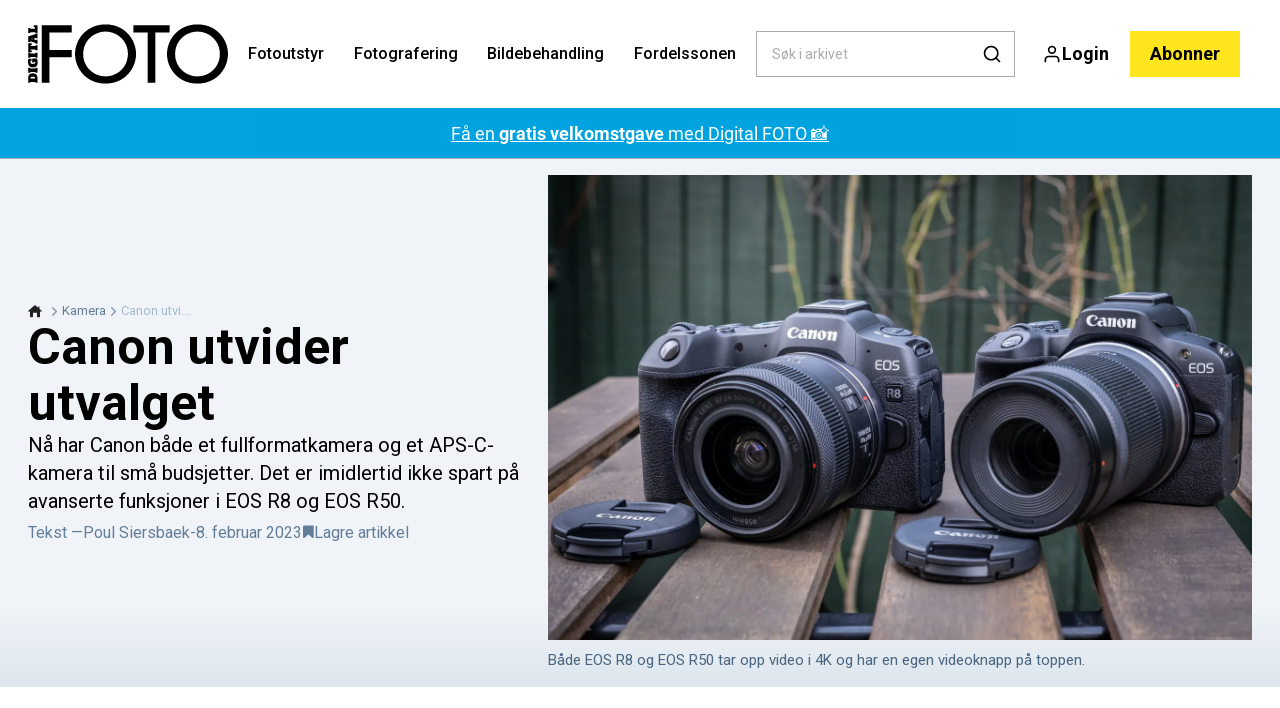

--- FILE ---
content_type: text/html; charset=utf-8
request_url: https://digital-foto.no/kamera/canon-utvider-utvalget
body_size: 46360
content:
<!doctype html>
<html data-n-head-ssr lang="nb" data-n-head="%7B%22lang%22:%7B%22ssr%22:%22nb%22%7D%7D">
  <head >
    <title>Canon utvider utvalget | digital-foto.no</title><meta data-n-head="ssr" charset="utf-8"><meta data-n-head="ssr" name="viewport" content="width=device-width, initial-scale=1"><meta data-n-head="ssr" name="mobile-web-app-capable" content="yes"><meta data-n-head="ssr" name="apple-mobile-web-app-capable" content="yes"><meta data-n-head="ssr" name="apple-mobile-web-app-status-bar-style" content="black"><meta data-n-head="ssr" name="HandheldFriendly" content="true"><meta data-n-head="ssr" http-equiv="Accept-CH" content="DPR, Width, Viewport-Width"><meta data-n-head="ssr" http-equiv="X-UA-Compatible" content="IE=edge,chrome=1"><meta data-n-head="ssr" name="format-detection" content="telephone=no,date=no,address=no,email=no,url=no"><meta data-n-head="ssr" name="bwlVersion" content="1.5.2"><meta data-n-head="ssr" property="fb:app_id" content="115076511952590"><meta data-n-head="ssr" property="og:locale" content="nb_NO"><meta data-n-head="ssr" property="og:site_name" content="Digital FOTO"><meta data-n-head="ssr" property="theme-color" content="#ed4b36"><meta data-n-head="ssr" name="description" content="Nå har Canon både et fullformatkamera og et APS-C-kamera til små budsjetter. Det er imidlertid ikke spart på avanserte funksjoner i EOS R8 og EOS R50."><meta data-n-head="ssr" property="og:url" content="https://digital-foto.no/kamera/canon-utvider-utvalget"><meta data-n-head="ssr" property="og:title" content="Nye speilløse systemkameraer til små budsjetter"><meta data-n-head="ssr" property="og:description" content="To nye speilløse systemkameraer i et allerede stort utvalg skal lokke enda flere fotografer over til Canon. Lokkemidlene er lave priser, avansert autofokus, høy hastighet og video i toppklasse."><meta data-n-head="ssr" property="og:type" content="article"><meta data-n-head="ssr" property="article:published_time" content="2023-02-08T09:00:43.000Z"><meta data-n-head="ssr" property="article:modified_time" content="2023-02-08T09:00:43.000Z"><meta data-n-head="ssr" property="article:section" content="Kamera"><meta data-n-head="ssr" property="og:article:author" content="Poul Siersbaek"><meta data-n-head="ssr" property="og:image" content="https://images.bonnier.cloud/files/dif/production/2024/06/18200658/canon-eos-r8-r50-O4QEt9veKj64-0Zb8tYVAg-scaled.jpg?max-w=1200&amp;max-h=630&amp;fit=crop"><meta data-n-head="ssr" property="og:image:type" content="image/jpeg"><meta data-n-head="ssr" property="og:image:secure_url" content="https://images.bonnier.cloud/files/dif/production/2024/06/18200658/canon-eos-r8-r50-O4QEt9veKj64-0Zb8tYVAg-scaled.jpg?max-w=1200&amp;max-h=630&amp;fit=crop"><meta data-n-head="ssr" property="og:image:width" content="1200"><meta data-n-head="ssr" property="og:image:height" content="630"><meta data-n-head="ssr" name="twitter:card" content="summary_large_image"><meta data-n-head="ssr" name="twitter:description" content="Nå har Canon både et fullformatkamera og et APS-C-kamera til små budsjetter. Det er imidlertid ikke spart på avanserte funksjoner i EOS R8 og EOS R50."><meta data-n-head="ssr" name="twitter:title" content="Canon utvider utvalget"><meta data-n-head="ssr" name="twitter:image" content="https://images.bonnier.cloud/files/dif/production/2024/06/18200658/canon-eos-r8-r50-O4QEt9veKj64-0Zb8tYVAg-scaled.jpg"><meta data-n-head="ssr" name="twitter:image" content="https://images.bonnier.cloud/files/dif/production/2024/06/18200658/canon-eos-r8-r50-O4QEt9veKj64-0Zb8tYVAg-scaled.jpg"><meta data-n-head="ssr" name="cxense-site-id" content="1129402680464567592"><meta data-n-head="ssr" name="cXenseParse:bno-country" content="no"><meta data-n-head="ssr" name="cXenseParse:bno-brand" content="DIF"><meta data-n-head="ssr" name="cXenseParse:bno-language" content="nb"><meta data-n-head="ssr" name="cXenseParse:articleid" content="92773"><meta data-n-head="ssr" name="cXenseParse:bno-pagetype" content="article"><meta data-n-head="ssr" name="cXenseParse:pageclass" content="content"><meta data-n-head="ssr" name="cXenseParse:title" content="Canon utvider utvalget"><meta data-n-head="ssr" name="cXenseParse:body-text" content="Interessen for å dele bilder og video på f.eks. Instagram og YouTube er i rivende utvikling. For å møte dette er Canon nå klare med to nye speilløse systemkameraer som plasserer seg blant de aller rimeligste av produsentens mange alternativer i denne kategorien. Dermed er det noe for alle. ### **Fullformat til lavpris**Canon EOS R8 er det største kameraet av disse to. Det er et fullformatkamera med samme bildebrikke på 24,0 piksler og avanserte fokussystem som det større EOS R6 Mark II. Lavere pris betyr imidlertid ingen innebygd stabilisering, og i tillegg er batteriet mindre. Til gjengjeld er det en del på plussiden å glede seg over. Med Canon EOS R8 kan du f.eks. ta 40 bilder per sekund med den elektroniske lukkeren. Med den mekaniske lukkeren takler kameraet seks bilder per sekund.Autofokuset i EOS R8 har intelligent motivgjenkjenning som lynraskt kan registrere mennesker, hunder, katter, fugler, hester, biler, motorsykler, fly og tog.4K-video kan tas opp med 60 bilder per sekund uten tidsbegrensning. Du kan filme i Full HD med 180 bilder per sekund, noe som er perfekt til slow motion.**&amp;gt;Les også: [Så bra er Canon EOS R6 Mark II](https://digitalfoto.dk/kamera/systemkamera/canon-eos-r6-mark-ii)** ### **Aller minste R-modell fra Canon**Den andre nyheten er EOS R50, som er utstyrt med en mindre APS-C-brikke på 24,0 piksler. Heller ikke her får du stabilisering i kameraet. Størrelsen på R50 minner om det lille EOS M50, og mye tyder også på at dette er det endelige dødsstøtet for M-serien.EOS R50 kan ta serier på 15 bilder per sekund med den elektroniske lukkeren og 6 per sekund med den mekaniske. 4K-video filmes med 30 bilder per sekund.Det intelligente autofokuset i R50 er ikke like avansert og spesifikt som i R8. Det kan registrere mennesker, hunder, katter, fugler og kjøretøy. Med de nye modellene har Canon presentert hele 13 forskjellige speilløse systemkameraer med R-fatning på bare fire år, og alle er i salg. Til sammenligning har Nikon sju modeller.Sammen med lanseringen av R8 og R50 har Canon også presentert objektivene RF 24–50 mm F4.5–6.3 IS STM og RF-S 55–210 mm F5.0–7.1 IS STM.Canon EOS R8 koster XX XXX kroner, mens prisen for R50 er XXXX kroner. Vi er noen av de første som allerede har testet begge kameraene.Du kan lese anmeldelsene i Fordelssonen.Les anmeldelsen af R8 **[her](https://digitalfoto.dk/kamera/systemkamera/canon-eos-r8)**Les anmeldelsen af R50 [her](https://digitalfoto.dk/kamera/systemkamera/canon-eos-r50)**&amp;gt;Les også: [Få kontroll på bildebrikkestørrelsene i kameraene](https://digital-foto.no/kamera/fa-kontroll-pa-bildebrikkestorrelsene)**"><meta data-n-head="ssr" name="cXenseParse:description" content="Nå har Canon både et fullformatkamera og et APS-C-kamera til små budsjetter. Det er imidlertid ikke spart på avanserte funksjoner i EOS R8 og EOS R50."><meta data-n-head="ssr" name="cXenseParse:image" content="https://images.bonnier.cloud/files/dif/production/2024/06/18200658/canon-eos-r8-r50-O4QEt9veKj64-0Zb8tYVAg-scaled.jpg"><meta data-n-head="ssr" name="cXenseParse:bno-danishsearchtitle" content="Canon fylder hylden ud"><meta data-n-head="ssr" name="cXenseParse:recs:recommendable" content="true"><meta data-n-head="ssr" name="cXenseParse:bno-metatag-changedate" content="2023-02-08T09:00:43.000Z"><meta data-n-head="ssr" name="cXenseParse:recs:publishtime" content="2023-02-08T09:00:43.000Z"><meta data-n-head="ssr" name="cXenseParse:time:bno-featuredtime" content="2023-02-08T09:00:43.000Z"><meta data-n-head="ssr" name="cXenseParse:bno-reading-time" content="4"><meta data-n-head="ssr" name="cXenseParse:bno-taxo-cat" content="Kamera"><meta data-n-head="ssr" name="cXenseParse:bno-taxo-cat-url" content="https://digital-foto.no/kamera"><meta data-n-head="ssr" name="cXenseParse:bno-taxo-cat-top" content="Kamera"><meta data-n-head="ssr" name="cXenseParse:bno-taxo-editorial-type" content=""><meta data-n-head="ssr" name="cXenseParse:bno-taxo-hiddentag" content="Newsletterblock"><meta data-n-head="ssr" name="cXenseParse:bno-taxo-tag" content="Canon EOS"><meta data-n-head="ssr" name="cXenseParse:bno-taxo-tag" content="Nyheter"><meta data-n-head="ssr" name="bcm-brand" content="DIF"><meta data-n-head="ssr" name="bcm-country" content="no"><meta data-n-head="ssr" name="bcm-type" content="site"><meta data-n-head="ssr" name="bcm-tablet-breakpoint" content="1025"><meta data-n-head="ssr" name="bcm-mobile-breakpoint" content="768"><meta data-n-head="ssr" name="bcm-title" content="Canon utvider utvalget"><meta data-n-head="ssr" name="bcm-sub" content="Kamera"><meta data-n-head="ssr" name="bcm-categories" content="Kamera"><meta data-n-head="ssr" name="bcm-tags" content="Newsletterblock,Canon EOS,Nyheter"><meta data-n-head="ssr" name="k5a:contentTag" content="Newsletterblock"><meta data-n-head="ssr" name="k5a:contentTag" content="Canon EOS"><meta data-n-head="ssr" name="k5a:contentTag" content="Nyheter"><meta data-n-head="ssr" name="robots" content="max-image-preview:large"><meta data-n-head="ssr" property="bad:device" name="bad:device" content="desktop"><meta data-n-head="ssr" property="bad:pageType" name="bad:pageType" content="article"><meta data-n-head="ssr" data-n-head="ssr" name="cXenseParse:bno-dominantimage-crop-tv" content="q=60&amp;fp-x=0.5&amp;fp-y=0.5&amp;fit=crop&amp;crop=focalpoint&amp;ar=13:9"><meta data-n-head="ssr" data-n-head="ssr" name="cXenseParse:bno-dominantimage-crop-square" content="q=60&amp;fp-x=0.5&amp;fp-y=0.5&amp;fit=crop&amp;crop=focalpoint&amp;ar=1:1"><meta data-n-head="ssr" data-n-head="ssr" name="cXenseParse:bno-dominantimage-crop-wide169" content="q=60&amp;fp-x=0.5&amp;fp-y=0.5&amp;fit=crop&amp;crop=focalpoint&amp;ar=16:9"><meta data-n-head="ssr" data-n-head="ssr" name="cXenseParse:bno-dominantimage-crop-tv" content="q=60&amp;fp-x=0.5&amp;fp-y=0.5&amp;fit=crop&amp;crop=focalpoint&amp;ar=13:9"><meta data-n-head="ssr" data-n-head="ssr" name="cXenseParse:bno-dominantimage-crop-square" content="q=60&amp;fp-x=0.5&amp;fp-y=0.5&amp;fit=crop&amp;crop=focalpoint&amp;ar=1:1"><meta data-n-head="ssr" data-n-head="ssr" name="cXenseParse:bno-dominantimage-crop-wide169" content="q=60&amp;fp-x=0.5&amp;fp-y=0.5&amp;fit=crop&amp;crop=focalpoint&amp;ar=16:9"><meta data-n-head="ssr" data-n-head="ssr" name="cXenseParse:bno-dominantimage-crop-tv" content="q=60&amp;fp-x=0.5&amp;fp-y=0.5&amp;fit=crop&amp;crop=focalpoint&amp;ar=13:9"><meta data-n-head="ssr" data-n-head="ssr" name="cXenseParse:bno-dominantimage-crop-square" content="q=60&amp;fp-x=0.5&amp;fp-y=0.5&amp;fit=crop&amp;crop=focalpoint&amp;ar=1:1"><meta data-n-head="ssr" data-n-head="ssr" name="cXenseParse:bno-dominantimage-crop-wide169" content="q=60&amp;fp-x=0.5&amp;fp-y=0.5&amp;fit=crop&amp;crop=focalpoint&amp;ar=16:9"><meta data-n-head="ssr" data-n-head="ssr" name="cXenseParse:bno-dominantimage-crop-tv" content="q=60&amp;fp-x=0.5&amp;fp-y=0.5&amp;fit=crop&amp;crop=focalpoint&amp;ar=13:9"><meta data-n-head="ssr" data-n-head="ssr" name="cXenseParse:bno-dominantimage-crop-square" content="q=60&amp;fp-x=0.5&amp;fp-y=0.5&amp;fit=crop&amp;crop=focalpoint&amp;ar=1:1"><meta data-n-head="ssr" data-n-head="ssr" name="cXenseParse:bno-dominantimage-crop-wide169" content="q=60&amp;fp-x=0.5&amp;fp-y=0.5&amp;fit=crop&amp;crop=focalpoint&amp;ar=16:9"><link data-n-head="ssr" rel="icon" type="image/x-icon" href="/favicon.ico"><link data-n-head="ssr" rel="preconnect" href="https://dev.visualwebsiteoptimizer.com"><link data-n-head="ssr" rel="canonical" href="https://digital-foto.no/kamera/canon-utvider-utvalget"><link data-n-head="ssr" rel="alternate" type="application/rss+xml" title="Digital FOTO RSS feed" href="https://digital-foto.no/feed/rss"><link data-n-head="ssr" rel="alternate" hreflang="da-DK" href="https://digitalfoto.dk/kamera/canon-fylder-hylden-ud"><link data-n-head="ssr" rel="alternate" hreflang="fi-FI" href="https://digi-kuva.fi/kamerat/canon-taydentaa-valikoimaansa"><link data-n-head="ssr" rel="alternate" hreflang="nb-NO" href="https://digital-foto.no/kamera/canon-utvider-utvalget"><link data-n-head="ssr" rel="alternate" hreflang="sv-SE" href="https://digitalfotoforalla.se/kamera/canon-fyller-lucka"><link data-n-head="ssr" rel="preload" as="image" href="https://images-bonnier.imgix.net/files/dif/production/2024/06/18200658/canon-eos-r8-r50-O4QEt9veKj64-0Zb8tYVAg-scaled.jpg?auto=compress,format&amp;w=1500&amp;fp-x=0.5&amp;fp-y=0.5 1500w" srcset="https://images-bonnier.imgix.net/files/dif/production/2024/06/18200658/canon-eos-r8-r50-O4QEt9veKj64-0Zb8tYVAg-scaled.jpg?auto=compress,format&amp;w=1500&amp;fp-x=0.5&amp;fp-y=0.5 1500w, https://images-bonnier.imgix.net/files/dif/production/2024/06/18200658/canon-eos-r8-r50-O4QEt9veKj64-0Zb8tYVAg-scaled.jpg?auto=compress,format&amp;w=1024&amp;fp-x=0.5&amp;fp-y=0.5 1024w, https://images-bonnier.imgix.net/files/dif/production/2024/06/18200658/canon-eos-r8-r50-O4QEt9veKj64-0Zb8tYVAg-scaled.jpg?auto=compress,format&amp;w=600&amp;fp-x=0.5&amp;fp-y=0.5 600w, https://images-bonnier.imgix.net/files/dif/production/2024/06/18200658/canon-eos-r8-r50-O4QEt9veKj64-0Zb8tYVAg-scaled.jpg?auto=compress,format&amp;w=500&amp;fp-x=0.5&amp;fp-y=0.5 500w, https://images-bonnier.imgix.net/files/dif/production/2024/06/18200658/canon-eos-r8-r50-O4QEt9veKj64-0Zb8tYVAg-scaled.jpg?auto=compress,format&amp;w=400&amp;fp-x=0.5&amp;fp-y=0.5 400w, https://images-bonnier.imgix.net/files/dif/production/2024/06/18200658/canon-eos-r8-r50-O4QEt9veKj64-0Zb8tYVAg-scaled.jpg?auto=compress,format&amp;w=350&amp;fp-x=0.5&amp;fp-y=0.5 350w, https://images-bonnier.imgix.net/files/dif/production/2024/06/18200658/canon-eos-r8-r50-O4QEt9veKj64-0Zb8tYVAg-scaled.jpg?auto=compress,format&amp;w=300&amp;fp-x=0.5&amp;fp-y=0.5 300w, https://images-bonnier.imgix.net/files/dif/production/2024/06/18200658/canon-eos-r8-r50-O4QEt9veKj64-0Zb8tYVAg-scaled.jpg?auto=compress,format&amp;w=275&amp;fp-x=0.5&amp;fp-y=0.5 275w, https://images-bonnier.imgix.net/files/dif/production/2024/06/18200658/canon-eos-r8-r50-O4QEt9veKj64-0Zb8tYVAg-scaled.jpg?auto=compress,format&amp;w=250&amp;fp-x=0.5&amp;fp-y=0.5 250w, https://images-bonnier.imgix.net/files/dif/production/2024/06/18200658/canon-eos-r8-r50-O4QEt9veKj64-0Zb8tYVAg-scaled.jpg?auto=compress,format&amp;w=225&amp;fp-x=0.5&amp;fp-y=0.5 225w, https://images-bonnier.imgix.net/files/dif/production/2024/06/18200658/canon-eos-r8-r50-O4QEt9veKj64-0Zb8tYVAg-scaled.jpg?auto=compress,format&amp;w=200&amp;fp-x=0.5&amp;fp-y=0.5 200w, https://images-bonnier.imgix.net/files/dif/production/2024/06/18200658/canon-eos-r8-r50-O4QEt9veKj64-0Zb8tYVAg-scaled.jpg?auto=compress,format&amp;w=185&amp;fp-x=0.5&amp;fp-y=0.5 185w"><script data-n-head="ssr" type="text/javascript" id="vwoCode">  window._vwo_code || (function() {
            var account_id = 713144,
                version = 2.1,
                settings_tolerance = 2000,
                hide_element = 'body',
                hide_element_style = 'opacity:0 !important;filter:alpha(opacity=0) !important;background:none !important;transition:none !important;',
                f = false, w = window, d = document, v = d.querySelector('#vwoCode'),
                cK = '_vwo_' + account_id + '_settings', cc = {};
            try {
              var c = JSON.parse(localStorage.getItem('_vwo_' + account_id + '_config'));
              cc = c && typeof c === 'object' ? c : {};
            } catch (e) {}
            var stT = cc.stT === 'session' ? w.sessionStorage : w.localStorage;
            code = {
              use_existing_jquery: function() { return typeof use_existing_jquery !== 'undefined' ? use_existing_jquery : undefined; },
              library_tolerance: function() { return typeof library_tolerance !== 'undefined' ? library_tolerance : undefined; },
              settings_tolerance: function() { return cc.sT || settings_tolerance; },
              hide_element_style: function() { return '{' + (cc.hES || hide_element_style) + '}'; },
              hide_element: function() {
                if (performance.getEntriesByName('first-contentful-paint')[0]) { return ''; }
                return typeof cc.hE === 'string' ? cc.hE : hide_element;
              },
              getVersion: function() { return version; },
              finish: function(e) {
                if (!f) {
                  f = true;
                  var t = d.getElementById('_vis_opt_path_hides');
                  if (t) t.parentNode.removeChild(t);
                  if (e) (new Image).src = 'https://dev.visualwebsiteoptimizer.com/ee.gif?a=' + account_id + e;
                }
              },
              finished: function() { return f; },
              addScript: function(e) {
                var t = d.createElement('script');
                t.type = 'text/javascript';
                if (e.src) { t.src = e.src; } else { t.text = e.text; }
                d.getElementsByTagName('head')[0].appendChild(t);
              },
              load: function(e, t) {
                var i = this.getSettings(), n = d.createElement('script'), r = this;
                t = t || {};
                if (i) {
                  n.textContent = i;
                  d.getElementsByTagName('head')[0].appendChild(n);
                  if (!w.VWO || VWO.caE) {
                    stT.removeItem(cK);
                    r.load(e);
                  }
                } else {
                  var o = new XMLHttpRequest();
                  o.open('GET', e, true);
                  o.withCredentials = !t.dSC;
                  o.responseType = t.responseType || 'text';
                  o.onload = function() {
                    if (t.onloadCb) { return t.onloadCb(o, e); }
                    if (o.status === 200) { _vwo_code.addScript({ text: o.responseText }); }
                    else { _vwo_code.finish('&e=loading_failure:' + e); }
                  };
                  o.onerror = function() {
                    if (t.onerrorCb) { return t.onerrorCb(e); }
                    _vwo_code.finish('&e=loading_failure:' + e);
                  };
                  o.send();
                }
              },
              getSettings: function() {
                try {
                  var e = stT.getItem(cK);
                  if (!e) { return; }
                  e = JSON.parse(e);
                  if (Date.now() > e.e) {
                    stT.removeItem(cK);
                    return;
                  }
                  return e.s;
                } catch (e) { return; }
              },
              init: function() {
                if (d.URL.indexOf('__vwo_disable__') > -1) return;
                var e = this.settings_tolerance();
                w._vwo_settings_timer = setTimeout(function() {
                  _vwo_code.finish();
                  stT.removeItem(cK);
                }, e);
                var t;
                if (this.hide_element() !== 'body') {
                  t = d.createElement('style');
                  var i = this.hide_element(), n = i ? i + this.hide_element_style() : '', r = d.getElementsByTagName('head')[0];
                  t.setAttribute('id', '_vis_opt_path_hides');
                  v && t.setAttribute('nonce', v.nonce);
                  t.setAttribute('type', 'text/css');
                  if (t.styleSheet) t.styleSheet.cssText = n;
                  else t.appendChild(d.createTextNode(n));
                  r.appendChild(t);
                } else {
                  t = d.getElementsByTagName('head')[0];
                  var n = d.createElement('div');
                  n.style.cssText = 'z-index: 2147483647 !important;position: fixed !important;left: 0 !important;top: 0 !important;width: 100% !important;height: 100% !important;background: white !important;';
                  n.setAttribute('id', '_vis_opt_path_hides');
                  n.classList.add('_vis_hide_layer');
                  t.parentNode.insertBefore(n, t.nextSibling);
                }
                var o = 'https://dev.visualwebsiteoptimizer.com/j.php?a=' + account_id + '&u=' + encodeURIComponent(d.URL) + '&vn=' + version;
                if (w.location.search.indexOf('_vwo_xhr') !== -1) {
                  this.addScript({ src: o });
                } else {
                  this.load(o + '&x=true');
                }
              }
            };
            w._vwo_code = code;
            code.init();
          })();
      
          window.VWO = window.VWO || [];
          window.VWO.push(['onVariationApplied', function(data) {
            var expId = data[1];
            var variationId = data[2];
            if (typeof(_vwo_exp[expId].comb_n[variationId]) !== 'undefined' && ['VISUAL_AB', 'VISUAL', 'SPLIT_URL', 'SURVEY'].indexOf(_vwo_exp[expId].type) > -1) {
              var x = [_vwo_exp[expId].comb_n[variationId]];
              window._mfq = window._mfq || [];
              window._mfq.push(["tag", "Variant: " + x]);
            }
          }]);  </script><script data-n-head="ssr" data-hid="gtm-script">if(!window._gtm_init){window._gtm_init=1;(function(w,n,d,m,e,p){w[d]=(w[d]==1||n[d]=='yes'||n[d]==1||n[m]==1||(w[e]&&w[e][p]&&w[e][p]()))?1:0})(window,navigator,'doNotTrack','msDoNotTrack','external','msTrackingProtectionEnabled');(function(w,d,s,l,x,y){w[x]={};w._gtm_inject=function(i){if(w.doNotTrack||w[x][i])return;w[x][i]=1;w[l]=w[l]||[];w[l].push({'gtm.start':new Date().getTime(),event:'gtm.js'});var f=d.getElementsByTagName(s)[0],j=d.createElement(s);j.async=true;j.src='https://www.googletagmanager.com/gtm.js?id='+i;f.parentNode.insertBefore(j,f);}})(window,document,'script','dataLayer','_gtm_ids','_gtm_inject')}</script><script data-n-head="ssr" data-hid="CookieConsent" id="CookieConsent" type="text/javascript" charset="utf-8">window.gdprAppliesGlobally=true;(function(){function r(e){if(!window.frames[e]){if(document.body&&document.body.firstChild){var t=document.body;var n=document.createElement("iframe");n.style.display="none";n.name=e;n.title=e;t.insertBefore(n,t.firstChild)}else{setTimeout(function(){r(e)},5)}}}function e(n,i,o,c,s){function e(e,t,n,r){if(typeof n!=="function"){return}if(!window[i]){window[i]=[]}var a=false;if(s){a=s(e,r,n)}if(!a){window[i].push({command:e,version:t,callback:n,parameter:r})}}e.stub=true;e.stubVersion=2;function t(r){if(!window[n]||window[n].stub!==true){return}if(!r.data){return}var a=typeof r.data==="string";var e;try{e=a?JSON.parse(r.data):r.data}catch(t){return}if(e[o]){var i=e[o];window[n](i.command,i.version,function(e,t){var n={};n[c]={returnValue:e,success:t,callId:i.callId};r.source.postMessage(a?JSON.stringify(n):n,"*")},i.parameter)}}if(typeof window[n]!=="function"){window[n]=e;if(window.addEventListener){window.addEventListener("message",t,false)}else{window.attachEvent("onmessage",t)}}}e("__tcfapi","__tcfapiBuffer","__tcfapiCall","__tcfapiReturn");r("__tcfapiLocator");(function(e,t){var n=document.createElement("link");n.rel="preload";n.as="script";var r=document.createElement("script");r.id="spcloader";r.type="text/javascript";r["async"]=true;r.charset="utf-8";var a="https://sdk.privacy-center.org/"+e+"/loader.js?target_type=notice&target="+t;n.href=a;r.src=a;var i=document.getElementsByTagName("script")[0];i.parentNode.insertBefore(n,i);i.parentNode.insertBefore(r,i)})("fb809c51-e9cd-4e35-a92d-e44bb858841e","NAFC8GVn")})();</script><script data-n-head="ssr" data-hid="DidomiConfig" innterHTML="window.didomiConfig = {
        user: {
          bots: {
            consentRequired: false,
            types: ['crawlers', 'performance'],
            extraUserAgents: [],
          }
        }
      }" type="text/javascript" charset="utf-8"></script><script data-n-head="ssr" data-hid="gpt-script-id" src="https://securepubads.g.doubleclick.net/tag/js/gpt.js" data-vendor="google"></script><script data-n-head="ssr" data-hid="rubicon-script-id" src="https://micro.rubiconproject.com/prebid/dynamic/12954.js?site=BP_NO" id="rubicon-script-id" data-vendor="iab:52"></script><script data-n-head="ssr" data-hid="cxense" src="https://cdn.cxense.com/cx.cce.js" defer ssr="false"></script><script data-n-head="ssr" data-hid="common-bonnier-datalayer-cloud-script" src="https://europe-west1-bonnier-big-data.cloudfunctions.net/commonBonnierDataLayer" async></script><script data-n-head="ssr" data-hid="cxense-init" type="text/javascript" charset="utf-8">
            window.cX = window.cX || {}
            window.cX.callQueue = window.cX.callQueue || []
            window.cX.callQueue.push(['setSiteId', '1129402680464567592'])
            window.cX.callQueue.push(['sendPageViewEvent'])
          </script><script data-n-head="ssr" data-hid="piano-script" type="text/javascript" charset="utf-8" ssr="false">
          tp = window.tp || [];
          tp.push(["setAid", 'RcjbdKzlpu']);
          tp.push(["setSandbox", false]);
          tp.push(["setCxenseSiteId", '1129402680464567592']);

          (function(src) {
              var a = document.createElement("script");
              a.type = "text/javascript";
              a.async = true;
              a.src = src;
              var b = document.getElementsByTagName("script")[0];
              b.parentNode.insertBefore(a, b)
          })("https://cdn.tinypass.com/api/tinypass.min.js");
      </script><script data-n-head="ssr" type="application/ld+json">[{"@context":"https://schema.org","@type":"Article","@id":"https://digital-foto.no/kamera/canon-utvider-utvalget#article","inLanguage":"nb-NO","url":"https://digital-foto.no/kamera/canon-utvider-utvalget","mainEntityOfPage":"https://digital-foto.no/kamera/canon-utvider-utvalget","name":"Canon utvider utvalget","image":"https://images.bonnier.cloud/files/dif/production/2024/06/18200658/canon-eos-r8-r50-O4QEt9veKj64-0Zb8tYVAg-scaled.jpg","description":"Nå har Canon både et fullformatkamera og et APS-C-kamera til små budsjetter. Det er imidlertid ikke spart på avanserte funksjoner i EOS R8 og EOS R50.","headline":"Canon utvider utvalget","datePublished":"2023-02-08T09:00:43.000Z","dateModified":"2023-02-08T09:00:43.000Z","publisher":[{"@type":"Organization","url":"https://digital-foto.no","name":"Digital FOTO","description":"Alt om foto – nyheter, kamera- og utstyrstester, guider, tips og triks for fotografering, bildebehandling og mye mer.","logo":[{"@type":"ImageObject","url":"digital-foto.no/logo.png"}]}],"author":[{"@type":"Person","@id":"https://digital-foto.no/author/poul-siersbaek#Person","name":"Poul Siersbaek","url":"https://digital-foto.no/author/poul-siersbaek","jobTitle":null,"description":"","image":[]}],"potentialAction":[{"@type":"ReadAction","target":["https://digital-foto.no"]},{"@type":"SearchAction","target":[{"@type":"EntryPoint","urlTemplate":"https://digital-foto.no/search?s={search_term_string}"}],"query-input":[{"@type":"PropertyValueSpecification","valueRequired":"https://schema.org/True","valueName":"search_term_string"}]}]},{"@context":"https://schema.org","@type":"ItemList","itemListElement":[]},{"@context":"https://schema.org","@type":"ItemList","itemListElement":[]},{"@context":"https://schema.org","@type":"BreadcrumbList","itemListElement":[{"@context":"https://schema.org","@type":"ListItem","position":0,"name":"kamera","item":"https://digital-foto.no/kamera"},{"@context":"https://schema.org","@type":"ListItem","position":1,"name":"canon utvider utvalget","item":null}]},{"@context":"https://schema.org","@type":"Article","@id":"https://digital-foto.no/kamera/canon-utvider-utvalget#article","inLanguage":"nb-NO","isAccessibleForFree":false,"hasPart":[]}]</script><link rel="preload" href="/_nuxt/f50d42e.js" as="script"><link rel="preload" href="/_nuxt/688534e.js" as="script"><link rel="preload" href="/_nuxt/css/2d01f6a.css" as="style"><link rel="preload" href="/_nuxt/4bf0f0a.js" as="script"><link rel="preload" href="/_nuxt/css/33f98af.css" as="style"><link rel="preload" href="/_nuxt/062f2b6.js" as="script"><link rel="preload" href="/_nuxt/38b847d.js" as="script"><link rel="preload" href="/_nuxt/css/c549c5b.css" as="style"><link rel="preload" href="/_nuxt/67b14e4.js" as="script"><link rel="preload" href="/_nuxt/css/7e4ced7.css" as="style"><link rel="preload" href="/_nuxt/a815948.js" as="script"><link rel="preload" href="/_nuxt/9b0f338.js" as="script"><link rel="preload" href="/_nuxt/css/8d068eb.css" as="style"><link rel="preload" href="/_nuxt/0c36e91.js" as="script"><link rel="preload" href="/_nuxt/css/e86d5b9.css" as="style"><link rel="preload" href="/_nuxt/0049f63.js" as="script"><link rel="preload" href="/_nuxt/css/9c1bd75.css" as="style"><link rel="preload" href="/_nuxt/4ae9c42.js" as="script"><link rel="preload" href="/_nuxt/css/fd249dc.css" as="style"><link rel="preload" href="/_nuxt/026a758.js" as="script"><link rel="stylesheet" href="/_nuxt/css/2d01f6a.css"><link rel="stylesheet" href="/_nuxt/css/33f98af.css"><link rel="stylesheet" href="/_nuxt/css/c549c5b.css"><link rel="stylesheet" href="/_nuxt/css/7e4ced7.css"><link rel="stylesheet" href="/_nuxt/css/8d068eb.css"><link rel="stylesheet" href="/_nuxt/css/e86d5b9.css"><link rel="stylesheet" href="/_nuxt/css/9c1bd75.css"><link rel="stylesheet" href="/_nuxt/css/fd249dc.css">
  </head>
  <body class="no-js" data-n-head="%7B%22class%22:%7B%22ssr%22:%22no-js%22%7D%7D">
    <noscript data-n-head="ssr" data-hid="gtm-noscript" data-pbody="true"><iframe src="https://www.googletagmanager.com/ns.html?id=GTM-5HQ6KLM&" height="0" width="0" style="display:none;visibility:hidden" title="gtm"></iframe></noscript><div data-server-rendered="true" id="__nuxt"><!----><div id="__layout"><main data-fetch-key="data-v-ae51b6c6:0" style="position:relative;" data-v-ae51b6c6><div id="mkt-placement-5" data-v-afb14004 data-v-ae51b6c6></div> <div id="mkt-placement-4" data-v-afb14004 data-v-ae51b6c6></div> <div id="mkt-placement-11" data-v-afb14004 data-v-ae51b6c6></div> <div data-v-ae51b6c6><div class="vue-portal-target" data-v-ae51b6c6></div></div> <header class="header grid" data-v-bad8a02a data-v-ae51b6c6><div class="header__row grid__item--content-wide" data-v-bad8a02a><a href="/" title="Tilbake til fronten" class="header__logo nuxt-link-active" data-v-3817705c data-v-bad8a02a><svg viewBox="0 0 190 80" data-v-3817705c><use xlink:href="/_nuxt/img/sprite.e4d210d.svg#logo__no"></use></svg></a> <nav class="header__menu" data-v-bad8a02a><ul class="menu" data-v-bad8a02a><li class="menu__item" data-v-bad8a02a><a href="/fotoutstyr" class="menu__link" data-v-bad8a02a>
            Fotoutstyr
          </a> <ul class="submenu" style="display:none;" data-v-bad8a02a><li class="submenu__item" data-v-bad8a02a><a href="/anmeldelser" class="submenu__link" data-v-bad8a02a>
                Anmeldelser
              </a></li><li class="submenu__item" data-v-bad8a02a><a href="https://digitalfoto.dk/kamera/actionkamera" class="submenu__link" data-v-bad8a02a>
                Actionkamera
              </a></li><li class="submenu__item" data-v-bad8a02a><a href="/kamera/mobilkamera" class="submenu__link" data-v-bad8a02a>
                Mobilkamera
              </a></li><li class="submenu__item" data-v-bad8a02a><a href="/fotoutstyr" class="submenu__link" data-v-bad8a02a>
                Fotoutstyr
              </a></li><li class="submenu__item" data-v-bad8a02a><a href="/fotoutstyr/objektiv" class="submenu__link" data-v-bad8a02a>
                Objektiv
              </a></li><li class="submenu__item" data-v-bad8a02a><a href="/kamera" class="submenu__link nuxt-link-active" data-v-bad8a02a>
                Kamera
              </a></li><li class="submenu__item" data-v-bad8a02a><a href="/fotoutstyr/drone" class="submenu__link" data-v-bad8a02a>
                Drone
              </a></li></ul></li><li class="menu__item" data-v-bad8a02a><a href="/fotografering" class="menu__link" data-v-bad8a02a>
            Fotografering
          </a> <ul class="submenu" style="display:none;" data-v-bad8a02a><li class="submenu__item" data-v-bad8a02a><a href="/fototeknikk" class="submenu__link" data-v-bad8a02a>
                Fototeknikk
              </a></li><li class="submenu__item" data-v-bad8a02a><a href="/digital-foto/fotokonkurranser" class="submenu__link" data-v-bad8a02a>
                Fotokonkurranser
              </a></li><li class="submenu__item" data-v-bad8a02a><a href="/fotografering/actionbilder" class="submenu__link" data-v-bad8a02a>
                Actionbilder
              </a></li><li class="submenu__item" data-v-bad8a02a><a href="/fotografering/naturbilder" class="submenu__link" data-v-bad8a02a>
                Naturbilder
              </a></li><li class="submenu__item" data-v-bad8a02a><a href="/fotografering/himmelfenomener" class="submenu__link" data-v-bad8a02a>
                Himmelfenomener
              </a></li><li class="submenu__item" data-v-bad8a02a><a href="/fotografering/portrettbilde" class="submenu__link" data-v-bad8a02a>
                Portrettbilde
              </a></li><li class="submenu__item" data-v-bad8a02a><a href="/fotografering/landskapsbilder" class="submenu__link" data-v-bad8a02a>
                Landskapsbilder
              </a></li></ul></li><li class="menu__item" data-v-bad8a02a><a href="/bildebehandling" class="menu__link" data-v-bad8a02a>
            Bildebehandling
          </a> <ul class="submenu" style="display:none;" data-v-bad8a02a><li class="submenu__item" data-v-bad8a02a><a href="/bildebehandling/fotoapp" class="submenu__link" data-v-bad8a02a>
                Fotoapp
              </a></li><li class="submenu__item" data-v-bad8a02a><a href="/bildebehandling/photoshop" class="submenu__link" data-v-bad8a02a>
                Photoshop
              </a></li><li class="submenu__item" data-v-bad8a02a><a href="/bildebehandling/photoshop-elements" class="submenu__link" data-v-bad8a02a>
                Photoshop Elements
              </a></li><li class="submenu__item" data-v-bad8a02a><a href="/bildebehandling/photoshop-lightroom" class="submenu__link" data-v-bad8a02a>
                Photoshop Lightroom
              </a></li><li class="submenu__item" data-v-bad8a02a><a href="/videokurs-i-photoshop" class="submenu__link" data-v-bad8a02a>
                Videokurs i Photoshop
              </a></li><li class="submenu__item" data-v-bad8a02a><a href="/videokurs-i-photoshop-elements" class="submenu__link" data-v-bad8a02a>
                Videokurs i Photoshop Elements
              </a></li><li class="submenu__item" data-v-bad8a02a><a href="/videokurs-i-lightroom" class="submenu__link" data-v-bad8a02a>
                Videokurs i Photoshop Lightroom
              </a></li></ul></li><li class="menu__item" data-v-bad8a02a><a href="/fordelssonen" class="menu__link" data-v-bad8a02a>
            Fordelssonen
          </a> <ul class="submenu" style="display:none;" data-v-bad8a02a><li class="submenu__item" data-v-bad8a02a><a href="/newslettersignup" class="submenu__link" data-v-bad8a02a>
                Meld deg på nyhetsbrevet
              </a></li><li class="submenu__item" data-v-bad8a02a><a href="/anmeldelser" class="submenu__link" data-v-bad8a02a>
                Anmeldelser
              </a></li><li class="submenu__item" data-v-bad8a02a><a href="/videoer" class="submenu__link" data-v-bad8a02a>
                Alle videoer
              </a></li><li class="submenu__item" data-v-bad8a02a><a href="/kameraskolen" class="submenu__link" data-v-bad8a02a>
                Kameraskolen
              </a></li><li class="submenu__item" data-v-bad8a02a><a href="/videokurs-i-lightroom" class="submenu__link" data-v-bad8a02a>
                Videokurs i Lightroom
              </a></li><li class="submenu__item" data-v-bad8a02a><a href="/videokurs-i-photoshop" class="submenu__link" data-v-bad8a02a>
                Videokurs i Photoshop
              </a></li><li class="submenu__item" data-v-bad8a02a><a href="/videokurs-i-photoshop-elements" class="submenu__link" data-v-bad8a02a>
                Videokurs i Photoshop Elements
              </a></li><li class="submenu__item" data-v-bad8a02a><a href="/videoserier" class="submenu__link" data-v-bad8a02a>
                Videoserier
              </a></li><li class="submenu__item" data-v-bad8a02a><a href="/e-boker" class="submenu__link" data-v-bad8a02a>
                E-bøker
              </a></li><li class="submenu__item" data-v-bad8a02a><a href="/motivkort" class="submenu__link" data-v-bad8a02a>
                Motivkort
              </a></li><li class="submenu__item" data-v-bad8a02a><a href="/lommeguider" class="submenu__link" data-v-bad8a02a>
                Lommeguider
              </a></li><li class="submenu__item" data-v-bad8a02a><a href="/programvare" class="submenu__link" data-v-bad8a02a>
                Programvare
              </a></li><li class="submenu__item" data-v-bad8a02a><a href="/guider" class="submenu__link" data-v-bad8a02a>
                Guider
              </a></li><li class="submenu__item" data-v-bad8a02a><a href="/temapakker" class="submenu__link" data-v-bad8a02a>
                Temapakker
              </a></li><li class="submenu__item" data-v-bad8a02a><a href="/forhandsinnstillinger-for-lightroom" class="submenu__link" data-v-bad8a02a>
                Forhåndsinnstillinger for Lightroom
              </a></li><li class="submenu__item" data-v-bad8a02a><a href="/funksjonsmakroer-for-photoshop" class="submenu__link" data-v-bad8a02a>
                Prosedyrer for Photoshop
              </a></li><li class="submenu__item" data-v-bad8a02a><a href="/kursbilder" class="submenu__link" data-v-bad8a02a>
                Kursbilder
              </a></li></ul></li></ul></nav> <div class="header__search" data-v-bad8a02a><div class="search" data-v-bad8a02a><button class="btn btn--border-alt btn--sm btn--narrow search__toggle" data-v-bad8a02a><svg viewBox="0 0 24 24" class="search__toggle__icon search__toggle__icon--close" data-v-bad8a02a><use xlink:href="/_nuxt/img/sprite.e4d210d.svg#close"></use></svg> <svg viewBox="0 0 24 24" class="search__toggle__icon search__toggle__icon--search" data-v-bad8a02a><use xlink:href="/_nuxt/img/sprite.e4d210d.svg#search"></use></svg> <span class="search__toggle--label" data-v-bad8a02a>
            Søk
          </span></button> <div class="search__wrapper searchForm" data-v-bad8a02a><form action="/search" method="get" class="search__form" data-v-bad8a02a><input id="main-search-input" placeholder="Søk i arkivet" name="s" type="search" value class="search__input hide-clear" data-v-bad8a02a> <button type="submit" class="search__submit" data-v-bad8a02a><svg viewBox="0 0 24 24" class="search__svg" data-v-bad8a02a><use xlink:href="/_nuxt/img/sprite.e4d210d.svg#search"></use></svg></button></form></div></div></div> <div class="header__tools" data-v-bad8a02a><div class="tools" data-v-bad8a02a><button class="btn btn--border-alt btn--sm btn--narrow toggleLogin" style="display:none;" data-v-bad8a02a><svg viewBox="0 0 21 21" class="search__svg" data-v-bad8a02a><use xlink:href="/_nuxt/img/sprite.e4d210d.svg#user"></use></svg> <span class="tools__label tools__item--login-label" data-v-bad8a02a></span></button> <a href="https://id.bonnierpublications.com/login" class="btn btn--border-alt btn--sm btn--narrow" style="display:;" data-v-bad8a02a><svg viewBox="0 0 21 21" class="search__svg" data-v-bad8a02a><use xlink:href="/_nuxt/img/sprite.e4d210d.svg#user"></use></svg> <span class="tools__label tools__item--login-label hidden-sm-down" data-v-bad8a02a>
            Login</span></a> <button class="btn btn--sm btn--green btn--subscribe mkt-subscribe-trigger" style="display:;" data-v-bad8a02a>
          Abonner
        </button> <label for="main-menu-toggle" aria-controls="offcanvas" tabindex="0" class="hamburger" data-v-bad8a02a><svg viewBox="0 0 22 17" class="hamburger__icon" data-v-bad8a02a><use xlink:href="/_nuxt/img/sprite.e4d210d.svg#hamburger-bold"></use></svg> <span class="hamburger__label hidden" data-v-bad8a02a>
            Meny
          </span></label> <div tabindex="-1" class="user-menu" data-v-bad8a02a><div class="user-list" data-v-bad8a02a><li class="user-list__item" data-v-bad8a02a><a href="/min-side" title="Min side" class="user-list__link" data-v-bad8a02a><span data-v-bad8a02a>Min side</span></a></li><li class="user-list__item" data-v-bad8a02a><a href="/mine-lagrede-artikler" title="Mine lagrede artikler" class="user-list__link" data-v-bad8a02a><span data-v-bad8a02a>Mine lagrede artikler</span></a></li> <li class="user-list__item" data-v-bad8a02a><button class="btn btn--primary btn--sm btn--block" data-v-bad8a02a>
                Log ud
              </button></li></div></div></div></div></div> <div id="mkt-placement-2" class="top-ribbon grid__item--full" data-v-bad8a02a></div></header> <!----> <div data-v-7f22d669 data-v-ae51b6c6><input id="main-menu-toggle" type="checkbox" tabindex="-1" class="js-menu-fallback-checkbox" data-v-7f22d669> <div id="offcanvas" class="offcanvas" data-v-7f22d669><div class="offcanvas__container offcanvas__container__left" data-v-7f22d669><nav class="main-nav" data-v-52e9219b data-v-ae51b6c6><div class="main-nav__top" data-v-52e9219b><label id="close-main-nav" for="main-menu-toggle" role="presentation" class="main-nav__close btn-tool" data-v-52e9219b><svg viewBox="0 0 24 24" class="btn-tool__icon" data-v-52e9219b><use xlink:href="/_nuxt/img/sprite.e4d210d.svg#close"></use></svg></label></div> <div class="offcanvas-search" data-v-52e9219b><form class="offcanvas-search__form" data-v-52e9219b><input id="offcanvas-search" aria-label="Search" name="s" placeholder="Tast inn søkeord" value="" class="offcanvas-search__input" data-v-52e9219b></form></div> <ul role="menubar" class="main-menu" data-v-52e9219b><li role="menuitem" class="main-menu__item" data-v-52e9219b><button id="toggle-107" aria-expanded="false" class="main-menu__btn main-menu__toggle-submenu" data-v-52e9219b><span class="main-menu__label" data-v-52e9219b>Fotoutstyr</span> <span class="main-menu__icon" data-v-52e9219b><svg viewBox="0 0 24 24" class="main-menu__svg" data-v-52e9219b><use xlink:href="/_nuxt/img/sprite.e4d210d.svg#chevron-down"></use></svg></span></button> <div class="sub-menu" data-v-52e9219b><ul class="sub-menu__list" data-v-52e9219b><li class="sub-menu__item" data-v-52e9219b><a href="/anmeldelser" class="sub-menu__link" data-v-52e9219b>Anmeldelser</a></li><li class="sub-menu__item" data-v-52e9219b><a href="https://digitalfoto.dk/kamera/actionkamera" class="sub-menu__link" data-v-52e9219b>Actionkamera</a></li><li class="sub-menu__item" data-v-52e9219b><a href="/kamera/mobilkamera" class="sub-menu__link" data-v-52e9219b>Mobilkamera</a></li><li class="sub-menu__item" data-v-52e9219b><a href="/fotoutstyr" class="sub-menu__link" data-v-52e9219b>Fotoutstyr</a></li><li class="sub-menu__item" data-v-52e9219b><a href="/fotoutstyr/objektiv" class="sub-menu__link" data-v-52e9219b>Objektiv</a></li><li class="sub-menu__item" data-v-52e9219b><a href="/kamera" class="sub-menu__link nuxt-link-active" data-v-52e9219b>Kamera</a></li><li class="sub-menu__item" data-v-52e9219b><a href="/fotoutstyr/drone" class="sub-menu__link" data-v-52e9219b>Drone</a></li></ul></div></li><li role="menuitem" class="main-menu__item" data-v-52e9219b><button id="toggle-68" aria-expanded="false" class="main-menu__btn main-menu__toggle-submenu" data-v-52e9219b><span class="main-menu__label" data-v-52e9219b>Fotografering</span> <span class="main-menu__icon" data-v-52e9219b><svg viewBox="0 0 24 24" class="main-menu__svg" data-v-52e9219b><use xlink:href="/_nuxt/img/sprite.e4d210d.svg#chevron-down"></use></svg></span></button> <div class="sub-menu" data-v-52e9219b><ul class="sub-menu__list" data-v-52e9219b><li class="sub-menu__item" data-v-52e9219b><a href="/fototeknikk" class="sub-menu__link" data-v-52e9219b>Fototeknikk</a></li><li class="sub-menu__item" data-v-52e9219b><a href="/digital-foto/fotokonkurranser" class="sub-menu__link" data-v-52e9219b>Fotokonkurranser</a></li><li class="sub-menu__item" data-v-52e9219b><a href="/fotografering/actionbilder" class="sub-menu__link" data-v-52e9219b>Actionbilder</a></li><li class="sub-menu__item" data-v-52e9219b><a href="/fotografering/naturbilder" class="sub-menu__link" data-v-52e9219b>Naturbilder</a></li><li class="sub-menu__item" data-v-52e9219b><a href="/fotografering/himmelfenomener" class="sub-menu__link" data-v-52e9219b>Himmelfenomener</a></li><li class="sub-menu__item" data-v-52e9219b><a href="/fotografering/portrettbilde" class="sub-menu__link" data-v-52e9219b>Portrettbilde</a></li><li class="sub-menu__item" data-v-52e9219b><a href="/fotografering/landskapsbilder" class="sub-menu__link" data-v-52e9219b>Landskapsbilder</a></li></ul></div></li><li role="menuitem" class="main-menu__item" data-v-52e9219b><button id="toggle-513" aria-expanded="false" class="main-menu__btn main-menu__toggle-submenu" data-v-52e9219b><span class="main-menu__label" data-v-52e9219b>Bildebehandling</span> <span class="main-menu__icon" data-v-52e9219b><svg viewBox="0 0 24 24" class="main-menu__svg" data-v-52e9219b><use xlink:href="/_nuxt/img/sprite.e4d210d.svg#chevron-down"></use></svg></span></button> <div class="sub-menu" data-v-52e9219b><ul class="sub-menu__list" data-v-52e9219b><li class="sub-menu__item" data-v-52e9219b><a href="/bildebehandling/fotoapp" class="sub-menu__link" data-v-52e9219b>Fotoapp</a></li><li class="sub-menu__item" data-v-52e9219b><a href="/bildebehandling/photoshop" class="sub-menu__link" data-v-52e9219b>Photoshop</a></li><li class="sub-menu__item" data-v-52e9219b><a href="/bildebehandling/photoshop-elements" class="sub-menu__link" data-v-52e9219b>Photoshop Elements</a></li><li class="sub-menu__item" data-v-52e9219b><a href="/bildebehandling/photoshop-lightroom" class="sub-menu__link" data-v-52e9219b>Photoshop Lightroom</a></li><li class="sub-menu__item" data-v-52e9219b><a href="/videokurs-i-photoshop" class="sub-menu__link" data-v-52e9219b>Videokurs i Photoshop</a></li><li class="sub-menu__item" data-v-52e9219b><a href="/videokurs-i-photoshop-elements" class="sub-menu__link" data-v-52e9219b>Videokurs i Photoshop Elements</a></li><li class="sub-menu__item" data-v-52e9219b><a href="/videokurs-i-lightroom" class="sub-menu__link" data-v-52e9219b>Videokurs i Photoshop Lightroom</a></li></ul></div></li><li role="menuitem" class="main-menu__item" data-v-52e9219b><button id="toggle-85908" aria-expanded="false" class="main-menu__btn main-menu__toggle-submenu" data-v-52e9219b><span class="main-menu__label" data-v-52e9219b>Fordelssonen</span> <span class="main-menu__icon" data-v-52e9219b><svg viewBox="0 0 24 24" class="main-menu__svg" data-v-52e9219b><use xlink:href="/_nuxt/img/sprite.e4d210d.svg#chevron-down"></use></svg></span></button> <div class="sub-menu" data-v-52e9219b><ul class="sub-menu__list" data-v-52e9219b><li class="sub-menu__item" data-v-52e9219b><a href="/newslettersignup" class="sub-menu__link" data-v-52e9219b>Meld deg på nyhetsbrevet</a></li><li class="sub-menu__item" data-v-52e9219b><a href="/anmeldelser" class="sub-menu__link" data-v-52e9219b>Anmeldelser</a></li><li class="sub-menu__item" data-v-52e9219b><a href="/videoer" class="sub-menu__link" data-v-52e9219b>Alle videoer</a></li><li class="sub-menu__item" data-v-52e9219b><a href="/kameraskolen" class="sub-menu__link" data-v-52e9219b>Kameraskolen</a></li><li class="sub-menu__item" data-v-52e9219b><a href="/videokurs-i-lightroom" class="sub-menu__link" data-v-52e9219b>Videokurs i Lightroom</a></li><li class="sub-menu__item" data-v-52e9219b><a href="/videokurs-i-photoshop" class="sub-menu__link" data-v-52e9219b>Videokurs i Photoshop</a></li><li class="sub-menu__item" data-v-52e9219b><a href="/videokurs-i-photoshop-elements" class="sub-menu__link" data-v-52e9219b>Videokurs i Photoshop Elements</a></li><li class="sub-menu__item" data-v-52e9219b><a href="/videoserier" class="sub-menu__link" data-v-52e9219b>Videoserier</a></li><li class="sub-menu__item" data-v-52e9219b><a href="/e-boker" class="sub-menu__link" data-v-52e9219b>E-bøker</a></li><li class="sub-menu__item" data-v-52e9219b><a href="/motivkort" class="sub-menu__link" data-v-52e9219b>Motivkort</a></li><li class="sub-menu__item" data-v-52e9219b><a href="/lommeguider" class="sub-menu__link" data-v-52e9219b>Lommeguider</a></li><li class="sub-menu__item" data-v-52e9219b><a href="/programvare" class="sub-menu__link" data-v-52e9219b>Programvare</a></li><li class="sub-menu__item" data-v-52e9219b><a href="/guider" class="sub-menu__link" data-v-52e9219b>Guider</a></li><li class="sub-menu__item" data-v-52e9219b><a href="/temapakker" class="sub-menu__link" data-v-52e9219b>Temapakker</a></li><li class="sub-menu__item" data-v-52e9219b><a href="/forhandsinnstillinger-for-lightroom" class="sub-menu__link" data-v-52e9219b>Forhåndsinnstillinger for Lightroom</a></li><li class="sub-menu__item" data-v-52e9219b><a href="/funksjonsmakroer-for-photoshop" class="sub-menu__link" data-v-52e9219b>Prosedyrer for Photoshop</a></li><li class="sub-menu__item" data-v-52e9219b><a href="/kursbilder" class="sub-menu__link" data-v-52e9219b>Kursbilder</a></li></ul></div></li></ul> <ul role="menubar" class="secondary-menu" data-v-52e9219b></ul></nav> <div class="offcanvas__footer" data-v-7f22d669><!----> <a href="/" title="Tilbake til fronten" class="offcanvas__logo nuxt-link-active" data-v-3b65201c data-v-7f22d669><img src="/logo.png" alt="Brand logo" data-v-3b65201c></a></div></div> <div class="offcanvas__overlay" data-v-7f22d669></div></div></div> <div class="content-wrapper" data-v-ae51b6c6><div class="site-content" data-v-ae51b6c6><div data-fetch-key="0"><div data-fetch-key="data-v-8cf66260:0" class="article" data-v-8cf66260><DIV class="v-portal" style="display:none;" data-v-8cf66260></DIV> <article data-v-8cf66260><!----> <!----> <div class="grid article content" data-v-8cf66260><div chapters="" class="grid__item--full grid content-header--box" data-v-8cf66260><div class="grid__item--full grid content-header"><div data-fetch-key="1" class="grid__item--content-wide inner-grid"><div class="content-header__wrapper grid__item--full md-grid__item-5col"><div class="article-header__content"><div class="content-header__content"><div class="breadcrumbs content-header--breadcrumb" data-v-fca49f64><a href="/" class="breadcrumbs__home" data-v-fca49f64><svg viewBox="0 0 13 13" class="breadcrumbs__home" data-v-fca49f64><use xlink:href="/_nuxt/img/sprite.e4d210d.svg#gds_home"></use></svg></a> <div class="breadcrumbs__item" data-v-fca49f64><svg viewBox="0 0 24 24" class="breadcrumbs__arrow" data-v-fca49f64><use xlink:href="/_nuxt/img/sprite.e4d210d.svg#chevron-right"></use></svg> <a href="/kamera" class="breadcrumbs__link nuxt-link-active" data-v-fca49f64>Kamera
    </a></div><div class="breadcrumbs__item" data-v-fca49f64><svg viewBox="0 0 24 24" class="breadcrumbs__arrow" data-v-fca49f64><use xlink:href="/_nuxt/img/sprite.e4d210d.svg#chevron-right"></use></svg> <span class="breadcrumbs__no-link" data-v-fca49f64>Canon utvi...</span></div></div> <h1 class="content-header__title cXenseParse">Canon utvider utvalget</h1> <p class="content-header__summary cXenseParse">
          Nå har Canon både et fullformatkamera og et APS-C-kamera til små budsjetter. Det er imidlertid ikke spart på avanserte funksjoner i EOS R8 og EOS R50.
        </p> <div class="content-header__byline"><div id="66" count="244" timezone_type="3" timezone="Europe/Copenhagen" class="grid__item--content" data-v-0e8eb721><div class="article-byline" data-v-0e8eb721><div class="article-byline__author" data-v-0e8eb721><div class="article-byline__name" data-v-0e8eb721><span class="article-byline__tease" data-v-0e8eb721>
          Tekst —
        </span> <div data-v-0e8eb721><span class="article-byline__nolink" data-v-0e8eb721>Poul Siersbaek</span> <!----></div></div> <span data-v-0e8eb721>-</span> <div class="article-byline__date" data-v-0e8eb721>8. februar 2023</div></div></div></div> <div class="content-header--tools"><button class="content-header--tools__link"><i class="icon-bookmark content-header--tools__icon"></i> <span class="content-header--tools_message">
                Lagre artikkel
              </span></button> <span class="tooltip" style="display:none;">Du skal være logget ind for at gemme artikler. 

You need to login, before saving articles</span></div></div> <!----></div></div></div> <div class="grid__item--full md-grid__item-7col"><div class="widget" data-v-98843fcc><figure class="default" data-v-98843fcc><a href="https://images-bonnier.imgix.net/files/dif/production/2024/06/18200658/canon-eos-r8-r50-O4QEt9veKj64-0Zb8tYVAg-scaled.jpg?auto=compress,format" class="image__link" data-v-98843fcc><picture class="image__skeleton" style="padding-top:66%;--focalpoint:50% 50%;" data-v-16c31072 data-v-98843fcc><source data-srcset="https://images-bonnier.imgix.net/files/dif/production/2024/06/18200658/canon-eos-r8-r50-O4QEt9veKj64-0Zb8tYVAg-scaled.jpg?auto=compress,format&amp;w=1500&amp;fp-x=0.5&amp;fp-y=0.5 1500w, https://images-bonnier.imgix.net/files/dif/production/2024/06/18200658/canon-eos-r8-r50-O4QEt9veKj64-0Zb8tYVAg-scaled.jpg?auto=compress,format&amp;w=1024&amp;fp-x=0.5&amp;fp-y=0.5 1024w, https://images-bonnier.imgix.net/files/dif/production/2024/06/18200658/canon-eos-r8-r50-O4QEt9veKj64-0Zb8tYVAg-scaled.jpg?auto=compress,format&amp;w=600&amp;fp-x=0.5&amp;fp-y=0.5 600w, https://images-bonnier.imgix.net/files/dif/production/2024/06/18200658/canon-eos-r8-r50-O4QEt9veKj64-0Zb8tYVAg-scaled.jpg?auto=compress,format&amp;w=500&amp;fp-x=0.5&amp;fp-y=0.5 500w, https://images-bonnier.imgix.net/files/dif/production/2024/06/18200658/canon-eos-r8-r50-O4QEt9veKj64-0Zb8tYVAg-scaled.jpg?auto=compress,format&amp;w=400&amp;fp-x=0.5&amp;fp-y=0.5 400w, https://images-bonnier.imgix.net/files/dif/production/2024/06/18200658/canon-eos-r8-r50-O4QEt9veKj64-0Zb8tYVAg-scaled.jpg?auto=compress,format&amp;w=350&amp;fp-x=0.5&amp;fp-y=0.5 350w, https://images-bonnier.imgix.net/files/dif/production/2024/06/18200658/canon-eos-r8-r50-O4QEt9veKj64-0Zb8tYVAg-scaled.jpg?auto=compress,format&amp;w=300&amp;fp-x=0.5&amp;fp-y=0.5 300w, https://images-bonnier.imgix.net/files/dif/production/2024/06/18200658/canon-eos-r8-r50-O4QEt9veKj64-0Zb8tYVAg-scaled.jpg?auto=compress,format&amp;w=275&amp;fp-x=0.5&amp;fp-y=0.5 275w, https://images-bonnier.imgix.net/files/dif/production/2024/06/18200658/canon-eos-r8-r50-O4QEt9veKj64-0Zb8tYVAg-scaled.jpg?auto=compress,format&amp;w=250&amp;fp-x=0.5&amp;fp-y=0.5 250w, https://images-bonnier.imgix.net/files/dif/production/2024/06/18200658/canon-eos-r8-r50-O4QEt9veKj64-0Zb8tYVAg-scaled.jpg?auto=compress,format&amp;w=225&amp;fp-x=0.5&amp;fp-y=0.5 225w, https://images-bonnier.imgix.net/files/dif/production/2024/06/18200658/canon-eos-r8-r50-O4QEt9veKj64-0Zb8tYVAg-scaled.jpg?auto=compress,format&amp;w=200&amp;fp-x=0.5&amp;fp-y=0.5 200w, https://images-bonnier.imgix.net/files/dif/production/2024/06/18200658/canon-eos-r8-r50-O4QEt9veKj64-0Zb8tYVAg-scaled.jpg?auto=compress,format&amp;w=185&amp;fp-x=0.5&amp;fp-y=0.5 185w" data-v-16c31072> <img sizes="auto" data-src="https://images-bonnier.imgix.net/files/dif/production/2024/06/18200658/canon-eos-r8-r50-O4QEt9veKj64-0Zb8tYVAg-scaled.jpg?auto=compress,format&amp;w=1500&amp;fp-x=0.5&amp;fp-y=0.5 1500w" src="https://images-bonnier.imgix.net/files/dif/production/2024/06/18200658/canon-eos-r8-r50-O4QEt9veKj64-0Zb8tYVAg-scaled.jpg?auto=compress,format&amp;w=1500&amp;fp-x=0.5&amp;fp-y=0.5 1500w" alt="" title="" width="1000" height="667" class="lazyloaded image__position__no__lazy" data-v-16c31072></picture></a> <figcaption class="caption" data-v-98843fcc><div class="markdown ol-default cXenseParse" data-v-98843fcc><p> Både EOS R8 og EOS R50 tar opp video i 4K og har en egen videoknapp på toppen.</p></div> <!----></figcaption></figure></div></div></div></div></div> <!----> <div class="grid__item--content-wide inner-grid paywall article__content" data-v-8cf66260><aside class="lg-grid__item-5col grid__item--full" data-v-8cf66260><!----> <!----></aside> <div id="mkt-placement-7" data-v-afb14004 data-v-8cf66260></div> <div class="articleContent lg-grid__item-7col grid__item--full" data-v-8cf66260><!----> <div data-v-8cf66260><div class="articleContent" data-v-8cf66260><div index="0" class="grid__item text_item" data-v-8cf66260><div index="0" type="text_item" uuid="40e80d02-1fb6-4fad-a84a-15b240b13f57" class="grid__item--content widget text-item-wrapper grid__item" data-v-8cf66260><div class="markdown cXenseParse"><p>Interessen for å dele bilder og video på f.eks. Instagram og YouTube er i rivende utvikling. For å møte dette er Canon nå klare med to nye speilløse systemkameraer som plasserer seg blant de aller rimeligste av produsentens mange alternativer i denne kategorien. Dermed er det noe for alle.</p></div></div> <!----></div><div index="1" class="grid__item bcm_banner" data-v-8cf66260><div index="1" type="bcm_banner" uuid="cce41285-1a21-438e-be53-54f4bce5d22d" class="grid__item--full grid__item grid__item--content bcm-banner bonnier-ad grid__item" style="text-align:center !important;" data-v-6c7431a2 data-v-8cf66260><b-a-d slotname="articlemodule" data-v-6c7431a2></b-a-d></div> <!----></div><div index="2" class="grid__item image" data-v-8cf66260><div index="2" type="image" uuid="2fb7b157-ce84-4cec-a862-95d2e4ec153c" class="widget grid__item" data-v-98843fcc data-v-8cf66260><figure class="default" data-v-98843fcc><a href="https://images-bonnier.imgix.net/files/dif/production/2024/06/18200701/11_r8_frontslantleft_l321-OuxEJhE6OkFpQzDGRX-OwA.jpg?auto=compress,format" class="image__link" data-v-98843fcc><picture class="image__skeleton" style="padding-top:66.66666666666667%;--focalpoint:50% 50%;" data-v-16c31072 data-v-98843fcc><source data-srcset="https://images-bonnier.imgix.net/files/dif/production/2024/06/18200701/11_r8_frontslantleft_l321-OuxEJhE6OkFpQzDGRX-OwA.jpg?auto=compress,format&amp;w=1500&amp;fp-x=0.5&amp;fp-y=0.5 1500w, https://images-bonnier.imgix.net/files/dif/production/2024/06/18200701/11_r8_frontslantleft_l321-OuxEJhE6OkFpQzDGRX-OwA.jpg?auto=compress,format&amp;w=1024&amp;fp-x=0.5&amp;fp-y=0.5 1024w, https://images-bonnier.imgix.net/files/dif/production/2024/06/18200701/11_r8_frontslantleft_l321-OuxEJhE6OkFpQzDGRX-OwA.jpg?auto=compress,format&amp;w=600&amp;fp-x=0.5&amp;fp-y=0.5 600w, https://images-bonnier.imgix.net/files/dif/production/2024/06/18200701/11_r8_frontslantleft_l321-OuxEJhE6OkFpQzDGRX-OwA.jpg?auto=compress,format&amp;w=500&amp;fp-x=0.5&amp;fp-y=0.5 500w, https://images-bonnier.imgix.net/files/dif/production/2024/06/18200701/11_r8_frontslantleft_l321-OuxEJhE6OkFpQzDGRX-OwA.jpg?auto=compress,format&amp;w=400&amp;fp-x=0.5&amp;fp-y=0.5 400w, https://images-bonnier.imgix.net/files/dif/production/2024/06/18200701/11_r8_frontslantleft_l321-OuxEJhE6OkFpQzDGRX-OwA.jpg?auto=compress,format&amp;w=350&amp;fp-x=0.5&amp;fp-y=0.5 350w, https://images-bonnier.imgix.net/files/dif/production/2024/06/18200701/11_r8_frontslantleft_l321-OuxEJhE6OkFpQzDGRX-OwA.jpg?auto=compress,format&amp;w=300&amp;fp-x=0.5&amp;fp-y=0.5 300w, https://images-bonnier.imgix.net/files/dif/production/2024/06/18200701/11_r8_frontslantleft_l321-OuxEJhE6OkFpQzDGRX-OwA.jpg?auto=compress,format&amp;w=275&amp;fp-x=0.5&amp;fp-y=0.5 275w, https://images-bonnier.imgix.net/files/dif/production/2024/06/18200701/11_r8_frontslantleft_l321-OuxEJhE6OkFpQzDGRX-OwA.jpg?auto=compress,format&amp;w=250&amp;fp-x=0.5&amp;fp-y=0.5 250w, https://images-bonnier.imgix.net/files/dif/production/2024/06/18200701/11_r8_frontslantleft_l321-OuxEJhE6OkFpQzDGRX-OwA.jpg?auto=compress,format&amp;w=225&amp;fp-x=0.5&amp;fp-y=0.5 225w, https://images-bonnier.imgix.net/files/dif/production/2024/06/18200701/11_r8_frontslantleft_l321-OuxEJhE6OkFpQzDGRX-OwA.jpg?auto=compress,format&amp;w=200&amp;fp-x=0.5&amp;fp-y=0.5 200w, https://images-bonnier.imgix.net/files/dif/production/2024/06/18200701/11_r8_frontslantleft_l321-OuxEJhE6OkFpQzDGRX-OwA.jpg?auto=compress,format&amp;w=185&amp;fp-x=0.5&amp;fp-y=0.5 185w" data-v-16c31072> <img sizes="auto" data-src="https://images-bonnier.imgix.net/files/dif/production/2024/06/18200701/11_r8_frontslantleft_l321-OuxEJhE6OkFpQzDGRX-OwA.jpg?auto=compress,format&amp;w=1500&amp;fp-x=0.5&amp;fp-y=0.5 1500w" src="" alt="" title="11 r8 frontslantleft l321 OuxEJhE6OkFpQzDGRX" width="1000" height="667" class="lazy image__position" data-v-16c31072></picture></a> <figcaption class="caption" data-v-98843fcc><div class="markdown ol-default cXenseParse" data-v-98843fcc><p>Designen til EOS R8 ligner en del på det større EOS R6 Mark II. Vekten er nede på 461 gram.</p></div> <!----></figcaption></figure></div> <!----></div><div index="3" class="grid__item text_item" data-v-8cf66260><div index="3" type="text_item" uuid="4528e029-3c2d-44f6-ba54-65833e8b0192" class="grid__item--content widget text-item-wrapper grid__item" data-v-8cf66260><div class="markdown cXenseParse">
    <h3 id="fullformat-til-lavpris">
      <strong>Fullformat til lavpris</strong>
    </h3>
    

    <p>Canon EOS R8 er det største kameraet av disse to. Det er et fullformatkamera med samme bildebrikke på 24,0 piksler og avanserte fokussystem som det større EOS R6 Mark II. Lavere pris betyr imidlertid ingen innebygd stabilisering, og i tillegg er batteriet mindre. Til gjengjeld er det en del på plussiden å glede seg over.</p></div></div> <!----></div><div index="4" class="grid__item bcm_banner" data-v-8cf66260><div index="4" type="bcm_banner" uuid="b5f791c1-857d-4808-b78a-1a10bf97f710" class="grid__item--full grid__item grid__item--content bcm-banner bonnier-ad grid__item" style="text-align:center !important;" data-v-6c7431a2 data-v-8cf66260><b-a-d slotname="articlemodule" data-v-6c7431a2></b-a-d></div> <!----></div><div index="5" class="grid__item image" data-v-8cf66260><div index="5" type="image" uuid="1eef479f-3b66-4cb2-8d04-2306952d1e4f" class="widget grid__item" data-v-98843fcc data-v-8cf66260><figure class="default" data-v-98843fcc><a href="https://images-bonnier.imgix.net/files/dif/production/2024/06/18200703/03_r8_top_body-Zkhd7ZQjmhsfhtrnT7CLCw.jpg?auto=compress,format" class="image__link" data-v-98843fcc><picture class="image__skeleton" style="padding-top:66.66666666666667%;--focalpoint:50% 50%;" data-v-16c31072 data-v-98843fcc><source data-srcset="https://images-bonnier.imgix.net/files/dif/production/2024/06/18200703/03_r8_top_body-Zkhd7ZQjmhsfhtrnT7CLCw.jpg?auto=compress,format&amp;w=1500&amp;fp-x=0.5&amp;fp-y=0.5 1500w, https://images-bonnier.imgix.net/files/dif/production/2024/06/18200703/03_r8_top_body-Zkhd7ZQjmhsfhtrnT7CLCw.jpg?auto=compress,format&amp;w=1024&amp;fp-x=0.5&amp;fp-y=0.5 1024w, https://images-bonnier.imgix.net/files/dif/production/2024/06/18200703/03_r8_top_body-Zkhd7ZQjmhsfhtrnT7CLCw.jpg?auto=compress,format&amp;w=600&amp;fp-x=0.5&amp;fp-y=0.5 600w, https://images-bonnier.imgix.net/files/dif/production/2024/06/18200703/03_r8_top_body-Zkhd7ZQjmhsfhtrnT7CLCw.jpg?auto=compress,format&amp;w=500&amp;fp-x=0.5&amp;fp-y=0.5 500w, https://images-bonnier.imgix.net/files/dif/production/2024/06/18200703/03_r8_top_body-Zkhd7ZQjmhsfhtrnT7CLCw.jpg?auto=compress,format&amp;w=400&amp;fp-x=0.5&amp;fp-y=0.5 400w, https://images-bonnier.imgix.net/files/dif/production/2024/06/18200703/03_r8_top_body-Zkhd7ZQjmhsfhtrnT7CLCw.jpg?auto=compress,format&amp;w=350&amp;fp-x=0.5&amp;fp-y=0.5 350w, https://images-bonnier.imgix.net/files/dif/production/2024/06/18200703/03_r8_top_body-Zkhd7ZQjmhsfhtrnT7CLCw.jpg?auto=compress,format&amp;w=300&amp;fp-x=0.5&amp;fp-y=0.5 300w, https://images-bonnier.imgix.net/files/dif/production/2024/06/18200703/03_r8_top_body-Zkhd7ZQjmhsfhtrnT7CLCw.jpg?auto=compress,format&amp;w=275&amp;fp-x=0.5&amp;fp-y=0.5 275w, https://images-bonnier.imgix.net/files/dif/production/2024/06/18200703/03_r8_top_body-Zkhd7ZQjmhsfhtrnT7CLCw.jpg?auto=compress,format&amp;w=250&amp;fp-x=0.5&amp;fp-y=0.5 250w, https://images-bonnier.imgix.net/files/dif/production/2024/06/18200703/03_r8_top_body-Zkhd7ZQjmhsfhtrnT7CLCw.jpg?auto=compress,format&amp;w=225&amp;fp-x=0.5&amp;fp-y=0.5 225w, https://images-bonnier.imgix.net/files/dif/production/2024/06/18200703/03_r8_top_body-Zkhd7ZQjmhsfhtrnT7CLCw.jpg?auto=compress,format&amp;w=200&amp;fp-x=0.5&amp;fp-y=0.5 200w, https://images-bonnier.imgix.net/files/dif/production/2024/06/18200703/03_r8_top_body-Zkhd7ZQjmhsfhtrnT7CLCw.jpg?auto=compress,format&amp;w=185&amp;fp-x=0.5&amp;fp-y=0.5 185w" data-v-16c31072> <img sizes="auto" data-src="https://images-bonnier.imgix.net/files/dif/production/2024/06/18200703/03_r8_top_body-Zkhd7ZQjmhsfhtrnT7CLCw.jpg?auto=compress,format&amp;w=1500&amp;fp-x=0.5&amp;fp-y=0.5 1500w" src="" alt="" title="03 r8 top body" width="1000" height="667" class="lazy image__position" data-v-16c31072></picture></a> <figcaption class="caption" data-v-98843fcc><div class="markdown ol-default cXenseParse" data-v-98843fcc><p>Søkeren på Canon EOS R8 har en oppløsning på 2,36 mill. punkter og en oppdateringsfrekvens på 120 bilder per sekund.</p></div> <!----></figcaption></figure></div> <!----></div><div index="6" class="grid__item text_item" data-v-8cf66260><div index="6" type="text_item" uuid="73511ebf-c576-44be-8f70-a19a44e5bd36" class="grid__item--content widget text-item-wrapper grid__item" data-v-8cf66260><div class="markdown cXenseParse"><p>Med Canon EOS R8 kan du f.eks. ta 40 bilder per sekund med den elektroniske lukkeren. Med den mekaniske lukkeren takler kameraet seks bilder per sekund.</p><p>Autofokuset i EOS R8 har intelligent motivgjenkjenning som lynraskt kan registrere mennesker, hunder, katter, fugler, hester, biler, motorsykler, fly og tog.</p><p>4K-video kan tas opp med 60 bilder per sekund uten tidsbegrensning. Du kan filme i Full HD med 180 bilder per sekund, noe som er perfekt til slow motion.</p><p><strong>&gt;Les også: <a href="https://digitalfoto.dk/kamera/systemkamera/canon-eos-r6-mark-ii" >Så bra er Canon EOS R6 Mark II</a></strong></p></div></div> <!----></div><div index="7" class="grid__item image" data-v-8cf66260><div index="7" type="image" uuid="63710da2-7f1d-4b72-a02b-555439d33280" class="widget grid__item" data-v-98843fcc data-v-8cf66260><figure class="default" data-v-98843fcc><a href="https://images-bonnier.imgix.net/files/dif/production/2024/06/18200705/13_r50_black_frontslantleft_l322-wSvzrgFvowM2schIjwHR2g.jpg?auto=compress,format" class="image__link" data-v-98843fcc><picture class="image__skeleton" style="padding-top:66.66666666666667%;--focalpoint:50% 50%;" data-v-16c31072 data-v-98843fcc><source data-srcset="https://images-bonnier.imgix.net/files/dif/production/2024/06/18200705/13_r50_black_frontslantleft_l322-wSvzrgFvowM2schIjwHR2g.jpg?auto=compress,format&amp;w=1500&amp;fp-x=0.5&amp;fp-y=0.5 1500w, https://images-bonnier.imgix.net/files/dif/production/2024/06/18200705/13_r50_black_frontslantleft_l322-wSvzrgFvowM2schIjwHR2g.jpg?auto=compress,format&amp;w=1024&amp;fp-x=0.5&amp;fp-y=0.5 1024w, https://images-bonnier.imgix.net/files/dif/production/2024/06/18200705/13_r50_black_frontslantleft_l322-wSvzrgFvowM2schIjwHR2g.jpg?auto=compress,format&amp;w=600&amp;fp-x=0.5&amp;fp-y=0.5 600w, https://images-bonnier.imgix.net/files/dif/production/2024/06/18200705/13_r50_black_frontslantleft_l322-wSvzrgFvowM2schIjwHR2g.jpg?auto=compress,format&amp;w=500&amp;fp-x=0.5&amp;fp-y=0.5 500w, https://images-bonnier.imgix.net/files/dif/production/2024/06/18200705/13_r50_black_frontslantleft_l322-wSvzrgFvowM2schIjwHR2g.jpg?auto=compress,format&amp;w=400&amp;fp-x=0.5&amp;fp-y=0.5 400w, https://images-bonnier.imgix.net/files/dif/production/2024/06/18200705/13_r50_black_frontslantleft_l322-wSvzrgFvowM2schIjwHR2g.jpg?auto=compress,format&amp;w=350&amp;fp-x=0.5&amp;fp-y=0.5 350w, https://images-bonnier.imgix.net/files/dif/production/2024/06/18200705/13_r50_black_frontslantleft_l322-wSvzrgFvowM2schIjwHR2g.jpg?auto=compress,format&amp;w=300&amp;fp-x=0.5&amp;fp-y=0.5 300w, https://images-bonnier.imgix.net/files/dif/production/2024/06/18200705/13_r50_black_frontslantleft_l322-wSvzrgFvowM2schIjwHR2g.jpg?auto=compress,format&amp;w=275&amp;fp-x=0.5&amp;fp-y=0.5 275w, https://images-bonnier.imgix.net/files/dif/production/2024/06/18200705/13_r50_black_frontslantleft_l322-wSvzrgFvowM2schIjwHR2g.jpg?auto=compress,format&amp;w=250&amp;fp-x=0.5&amp;fp-y=0.5 250w, https://images-bonnier.imgix.net/files/dif/production/2024/06/18200705/13_r50_black_frontslantleft_l322-wSvzrgFvowM2schIjwHR2g.jpg?auto=compress,format&amp;w=225&amp;fp-x=0.5&amp;fp-y=0.5 225w, https://images-bonnier.imgix.net/files/dif/production/2024/06/18200705/13_r50_black_frontslantleft_l322-wSvzrgFvowM2schIjwHR2g.jpg?auto=compress,format&amp;w=200&amp;fp-x=0.5&amp;fp-y=0.5 200w, https://images-bonnier.imgix.net/files/dif/production/2024/06/18200705/13_r50_black_frontslantleft_l322-wSvzrgFvowM2schIjwHR2g.jpg?auto=compress,format&amp;w=185&amp;fp-x=0.5&amp;fp-y=0.5 185w" data-v-16c31072> <img sizes="auto" data-src="https://images-bonnier.imgix.net/files/dif/production/2024/06/18200705/13_r50_black_frontslantleft_l322-wSvzrgFvowM2schIjwHR2g.jpg?auto=compress,format&amp;w=1500&amp;fp-x=0.5&amp;fp-y=0.5 1500w" src="" alt="" title="13 r50 black frontslantleft l322" width="1000" height="667" class="lazy image__position" data-v-16c31072></picture></a> <figcaption class="caption" data-v-98843fcc><div class="markdown ol-default cXenseParse" data-v-98843fcc><p>Størrelsesmessig er EOS R50 svært likt EOS M50 Mark II. R-fatningen er imidlertid vesentlig større enn M-fatningen.</p></div> <!----></figcaption></figure></div> <!----></div><div index="8" class="grid__item bcm_banner" data-v-8cf66260><div index="8" type="bcm_banner" uuid="e00e9db0-3fd5-4df8-8123-c0d6096814d7" class="grid__item--full grid__item grid__item--content bcm-banner bonnier-ad grid__item" style="text-align:center !important;" data-v-6c7431a2 data-v-8cf66260><b-a-d slotname="articlemodule" data-v-6c7431a2></b-a-d></div> <!----></div><div index="9" class="grid__item text_item" data-v-8cf66260><div index="9" type="text_item" uuid="5857f550-7f45-491b-b73a-3b9f5e04320f" class="grid__item--content widget text-item-wrapper grid__item" data-v-8cf66260><div class="markdown cXenseParse">
    <h3 id="aller-minste-r-modell-fra-canon">
      <strong>Aller minste R-modell fra Canon</strong>
    </h3>
    

    <p>Den andre nyheten er EOS R50, som er utstyrt med en mindre APS-C-brikke på 24,0 piksler. Heller ikke her får du stabilisering i kameraet. Størrelsen på R50 minner om det lille EOS M50, og mye tyder også på at dette er det endelige dødsstøtet for M-serien.</p><p>EOS R50 kan ta serier på 15 bilder per sekund med den elektroniske lukkeren og 6 per sekund med den mekaniske. 4K-video filmes med 30 bilder per sekund.</p><p>Det intelligente autofokuset i R50 er ikke like avansert og spesifikt som i R8. Det kan registrere mennesker, hunder, katter, fugler og kjøretøy.</p></div></div> <!----></div><div index="10" class="grid__item image" data-v-8cf66260><div index="10" type="image" uuid="9744c727-54ae-4a6d-8dd6-f761a502ea4f" class="widget grid__item" data-v-98843fcc data-v-8cf66260><figure class="default" data-v-98843fcc><a href="https://images-bonnier.imgix.net/files/dif/production/2024/06/18200707/07_r50_black_back-sKJesM2J9KxMKqV6S4Gg_w.jpg?auto=compress,format" class="image__link" data-v-98843fcc><picture class="image__skeleton" style="padding-top:66.66666666666667%;--focalpoint:50% 50%;" data-v-16c31072 data-v-98843fcc><source data-srcset="https://images-bonnier.imgix.net/files/dif/production/2024/06/18200707/07_r50_black_back-sKJesM2J9KxMKqV6S4Gg_w.jpg?auto=compress,format&amp;w=1500&amp;fp-x=0.5&amp;fp-y=0.5 1500w, https://images-bonnier.imgix.net/files/dif/production/2024/06/18200707/07_r50_black_back-sKJesM2J9KxMKqV6S4Gg_w.jpg?auto=compress,format&amp;w=1024&amp;fp-x=0.5&amp;fp-y=0.5 1024w, https://images-bonnier.imgix.net/files/dif/production/2024/06/18200707/07_r50_black_back-sKJesM2J9KxMKqV6S4Gg_w.jpg?auto=compress,format&amp;w=600&amp;fp-x=0.5&amp;fp-y=0.5 600w, https://images-bonnier.imgix.net/files/dif/production/2024/06/18200707/07_r50_black_back-sKJesM2J9KxMKqV6S4Gg_w.jpg?auto=compress,format&amp;w=500&amp;fp-x=0.5&amp;fp-y=0.5 500w, https://images-bonnier.imgix.net/files/dif/production/2024/06/18200707/07_r50_black_back-sKJesM2J9KxMKqV6S4Gg_w.jpg?auto=compress,format&amp;w=400&amp;fp-x=0.5&amp;fp-y=0.5 400w, https://images-bonnier.imgix.net/files/dif/production/2024/06/18200707/07_r50_black_back-sKJesM2J9KxMKqV6S4Gg_w.jpg?auto=compress,format&amp;w=350&amp;fp-x=0.5&amp;fp-y=0.5 350w, https://images-bonnier.imgix.net/files/dif/production/2024/06/18200707/07_r50_black_back-sKJesM2J9KxMKqV6S4Gg_w.jpg?auto=compress,format&amp;w=300&amp;fp-x=0.5&amp;fp-y=0.5 300w, https://images-bonnier.imgix.net/files/dif/production/2024/06/18200707/07_r50_black_back-sKJesM2J9KxMKqV6S4Gg_w.jpg?auto=compress,format&amp;w=275&amp;fp-x=0.5&amp;fp-y=0.5 275w, https://images-bonnier.imgix.net/files/dif/production/2024/06/18200707/07_r50_black_back-sKJesM2J9KxMKqV6S4Gg_w.jpg?auto=compress,format&amp;w=250&amp;fp-x=0.5&amp;fp-y=0.5 250w, https://images-bonnier.imgix.net/files/dif/production/2024/06/18200707/07_r50_black_back-sKJesM2J9KxMKqV6S4Gg_w.jpg?auto=compress,format&amp;w=225&amp;fp-x=0.5&amp;fp-y=0.5 225w, https://images-bonnier.imgix.net/files/dif/production/2024/06/18200707/07_r50_black_back-sKJesM2J9KxMKqV6S4Gg_w.jpg?auto=compress,format&amp;w=200&amp;fp-x=0.5&amp;fp-y=0.5 200w, https://images-bonnier.imgix.net/files/dif/production/2024/06/18200707/07_r50_black_back-sKJesM2J9KxMKqV6S4Gg_w.jpg?auto=compress,format&amp;w=185&amp;fp-x=0.5&amp;fp-y=0.5 185w" data-v-16c31072> <img sizes="auto" data-src="https://images-bonnier.imgix.net/files/dif/production/2024/06/18200707/07_r50_black_back-sKJesM2J9KxMKqV6S4Gg_w.jpg?auto=compress,format&amp;w=1500&amp;fp-x=0.5&amp;fp-y=0.5 1500w" src="" alt="" title="07 r50 black back" width="1000" height="667" class="lazy image__position" data-v-16c31072></picture></a> <figcaption class="caption" data-v-98843fcc><div class="markdown ol-default cXenseParse" data-v-98843fcc><p>Tross den lille størrelsen er det mulig å bruke EOS R50 som webkamera og strømme videoopptakene sine.</p></div> <!----></figcaption></figure></div> <!----></div><div index="11" class="grid__item text_item" data-v-8cf66260><div index="11" type="text_item" uuid="9b1922a6-e650-43a9-98ac-68218be45d58" class="grid__item--content widget text-item-wrapper grid__item" data-v-8cf66260><div class="markdown cXenseParse"><p>Med de nye modellene har Canon presentert hele 13 forskjellige speilløse systemkameraer med R-fatning på bare fire år, og alle er i salg. Til sammenligning har Nikon sju modeller.</p><p>Sammen med lanseringen av R8 og R50 har Canon også presentert objektivene RF 24–50 mm F4.5–6.3 IS STM og RF-S 55–210 mm F5.0–7.1 IS STM.</p><p>Canon EOS R8 koster XX XXX kroner, mens prisen for R50 er XXXX kroner. Vi er noen av de første som allerede har testet begge kameraene.</p><p>Du kan lese anmeldelsene i Fordelssonen.</p><p>Les anmeldelsen af R8 <strong><a href="https://digitalfoto.dk/kamera/systemkamera/canon-eos-r8" >her</a></strong></p><p>Les anmeldelsen af R50 <a href="https://digitalfoto.dk/kamera/systemkamera/canon-eos-r50" >her</a></p><p><strong>&gt;Les også: <a href="https://digital-foto.no/kamera/fa-kontroll-pa-bildebrikkestorrelsene" >Få kontroll på bildebrikkestørrelsene i kameraene</a></strong></p></div></div> <!----></div></div></div> <!----> <div class="grid__item--content grid__item--content centered-content ctm-container" data-v-3060bc56 data-v-8cf66260><div id="mkt-placement-3" data-v-afb14004 data-v-3060bc56></div> <!----></div> <ul class="tag-list" data-v-8cf66260><li class="tag-list__item" data-v-8cf66260><a href="/tags/canon-eos" class="tag-list__link" data-v-8cf66260>
                Canon EOS
              </a></li><li class="tag-list__item" data-v-8cf66260><a href="/tags/nyheter" class="tag-list__link" data-v-8cf66260>
                Nyheter
              </a></li></ul></div></div> <div id="mkt-placement-16" class="grid__item--content-wide" data-v-8cf66260></div> <div id="mkt-placement-19" class="grid__item--content-wide" data-v-8cf66260></div></div></article></div></div></div></div> <footer class="site-footer grid" data-v-2970477d data-v-ae51b6c6><div class="grid__item--full scroll-top" data-v-2970477d><div class="scroll-top__content" data-v-2970477d><a href="#" class="scroll-top__link" data-v-2970477d>
        Til toppen
        <span class="scroll-top__icon" data-v-2970477d><svg viewBox="0 0 24 24" class="scroll-top__svg" data-v-2970477d><use xlink:href="/_nuxt/img/sprite.e4d210d.svg#chevron-up"></use></svg></span></a></div></div> <div class="main-footer grid__item--content-wide" data-v-2970477d><div class="grid-footer" data-v-2970477d><div class="grid__item" data-v-2970477d><span class="footer-nav-heading" data-v-2970477d>
          Digital Foto
        </span> <!----> <ul class="footer-list" data-v-2970477d><li class="footer-list__item item-nonlink" data-v-2970477d><div data-v-2970477d><p>Bonnier Publications International AS</p></div></li><li class="footer-list__item item-nonlink" data-v-2970477d><div data-v-2970477d><p>Postboks 543</p></div></li><li class="footer-list__item item-nonlink" data-v-2970477d><div data-v-2970477d><p>1411 Kolbotn Norge</p></div></li><li class="footer-list__item item-nonlink" data-v-2970477d><div data-v-2970477d><p>Org. 977041066</p></div></li><li class="footer-list__item item-nonlink" data-v-2970477d><div data-v-2970477d><p>Selvbetjening</p></div></li><li class="footer-list__item" data-v-2970477d><a href="https://kundeservice.com/" target="_blank" rel="noreferrer noopener" class="footer-list__link" data-v-2970477d>Kundeservice</a></li><li class="footer-list__item item-nonlink" data-v-2970477d><div data-v-2970477d><p>Tlf. 23 06 87 45</p></div></li></ul></div><div class="grid__item" data-v-2970477d><span class="footer-nav-heading" data-v-2970477d>
          Sociale Medier
        </span> <!----> <ul class="footer-list" data-v-2970477d><li class="footer-list__item" data-v-2970477d><a href="https://www.facebook.com/NorgeDigitalFOTO/" target="_blank" rel="noreferrer noopener" class="footer-list__link" data-v-2970477d>Facebook</a></li><li class="footer-list__item" data-v-2970477d><a href="/newslettersignup" class="footer-list__link nuxt-link" data-v-2970477d>Nyhetsbrev</a></li><li class="footer-list__item" data-v-2970477d><a href="https://www.youtube.com/channel/UCNIw7Gu-CZwiC_iGFrNliTw" target="_blank" rel="noreferrer noopener" class="footer-list__link" data-v-2970477d>Youtube</a></li></ul></div><div class="grid__item" data-v-2970477d><span class="footer-nav-heading" data-v-2970477d>
          Om Digital Foto
        </span> <!----> <ul class="footer-list" data-v-2970477d><li class="footer-list__item" data-v-2970477d><a href="https://abonnement.digital-foto.no/brand/digital-foto-no/?media=Abonner_link" target="_blank" rel="noreferrer noopener" class="footer-list__link" data-v-2970477d>Kjøp abonnement</a></li><li class="footer-list__item" data-v-2970477d><a href="https://magasingave.no/gi-et-magasinabonnement-i-gave-no/?media=Abonner_link" target="_blank" rel="noreferrer noopener" class="footer-list__link" data-v-2970477d>Gi Digital Foto i gave</a></li><li class="footer-list__item" data-v-2970477d><a href="https://moreshop.no" target="_blank" rel="noreferrer noopener" class="footer-list__link" data-v-2970477d>Moreshop</a></li><li class="footer-list__item" data-v-2970477d><a href="https://bonniershop.com/" target="_blank" rel="noreferrer noopener" class="footer-list__link" data-v-2970477d>Bonniershop</a></li><li class="footer-list__item" data-v-2970477d><a href="https://wype.no/online-magasiner/digital-foto" target="_blank" rel="noreferrer noopener" class="footer-list__link" data-v-2970477d>Wype - Digitalt magasin</a></li><li class="footer-list__item" data-v-2970477d><a href="https://bonnierpublications.com/en/brands/digital-foto-2/" target="_blank" rel="noreferrer noopener" class="footer-list__link" data-v-2970477d>Annonsering</a></li></ul></div><div class="grid__item" data-v-2970477d><span class="footer-nav-heading" data-v-2970477d>
          informasjon
        </span> <!----> <ul class="footer-list" data-v-2970477d><li class="footer-list__item" data-v-2970477d><a href="https://bonnierpublications.com/cookiepolitikk/" target="_blank" rel="noreferrer noopener" class="footer-list__link" data-v-2970477d>Cookiepolitikk</a></li><li class="footer-list__item" data-v-2970477d><a href="#cookie" class="footer-list__link cookie-consent-renew" data-v-2970477d>Cookie innstillinger</a></li><li class="footer-list__item" data-v-2970477d><a href="https://bonnierpublications.com/personvernpolitikk/" target="_blank" rel="noreferrer noopener" class="footer-list__link" data-v-2970477d>Personvernpolitikk</a></li><li class="footer-list__item" data-v-2970477d><a href="/juridisk-informasjon" class="footer-list__link nuxt-link" data-v-2970477d>Juridisk informasjon</a></li></ul></div></div></div></footer> <!----></main></div></div><script>window.__NUXT__=(function(a,b,c,d,e,f,g,h,i,j,k,l,m,n,o,p,q,r,s,t,u,v,w,x,y,z,A,B,C,D,E,F,G,H,I,J,K,L,M,N,O,P,Q,R,S,T,U,V,W,X,Y,Z,_,$,aa,ab,ac,ad,ae,af,ag,ah,ai,aj,ak,al,am,an,ao,ap,aq,ar,as,at,au,av,aw,ax,ay,az,aA,aB,aC,aD,aE,aF,aG,aH,aI,aJ,aK,aL,aM,aN,aO,aP,aQ,aR,aS,aT,aU,aV,aW,aX,aY,aZ,a_,a$,ba,bb,bc,bd,be,bf,bg,bh,bi,bj,bk,bl,bm,bn,bo,bp,bq,br,bs,bt,bu,bv,bw,bx,by,bz,bA,bB,bC,bD,bE,bF,bG,bH,bI,bJ,bK,bL,bM,bN,bO,bP,bQ,bR,bS,bT,bU,bV,bW,bX,bY,bZ,b_,b$,ca,cb,cc,cd,ce,cf,cg,ch,ci,cj,ck,cl,cm,cn,co,cp,cq,cr,cs,ct,cu,cv,cw,cx,cy,cz,cA,cB,cC,cD,cE,cF,cG,cH,cI,cJ,cK,cL,cM,cN,cO,cP,cQ,cR,cS,cT,cU,cV,cW,cX,cY,cZ,c_,c$,da,db,dc,dd,de,df,dg,dh,di,dj,dk,dl,dm,dn,do0,dp,dq,dr,ds,dt,du,dv,dw,dx,dy,dz,dA,dB,dC,dD,dE,dF,dG,dH,dI,dJ,dK,dL,dM,dN,dO,dP,dQ,dR,dS,dT,dU,dV,dW,dX,dY,dZ,d_,d$,ea,eb,ec,ed,ee,ef,eg,eh,ei,ej,ek,el,em,en,eo,ep,eq,er,es,et,eu,ev,ew,ex,ey,ez,eA,eB,eC,eD,eE,eF,eG,eH,eI,eJ,eK,eL){bG.id=af;bG.title=C;bG.description=M;bG.status=n;bG.kind=i;bG.href_lang_code=a;bG.href_lang=a;bG.locale=f;bG.commercial=a;bG.author={id:66,name:bH,email:a,title:a,education:a,biography:a,avatar:a,url:bI,public:d,author:d,count:244};bG.author_description=a;bG.other_authors=[];bG.lead_image={id:N,url:H,title:a,description:a,caption:O,alt:a,copyright:a,language:f,focalpoint:{x:b,y:b},aspectratio:I,link:a,color_palette:{colors:[P,Q,R,S,T,U],average_luminance:V,dominant_colors:{vibrant:W,muted_light:X,muted:Y,vibrant_dark:Z,vibrant_light:_,muted_dark:$}}};bG.published_at={date:aE,timezone_type:g,timezone:k};bG.updated_at={date:aE,timezone_type:g,timezone:k};bG.featured_on={date:aE,timezone_type:g,timezone:k};bG.canonical_url=ah;bG.template=c;bG.guide_meta={difficulty:a,time_required:a,price:a};bG.faq_meta=[];bG.estimated_reading_time=J;bG.audio=a;bG.word_count=404;bG.translations={da:{id:92771,title:"Canon fylder hylden ud",link:"https:\u002F\u002Fdigitalfoto.dk\u002Fkamera\u002Fcanon-fylder-hylden-ud"},fi:{id:92772,title:"Canon täydentää valikoimaansa",link:"https:\u002F\u002Fdigi-kuva.fi\u002Fkamerat\u002Fcanon-taydentaa-valikoimaansa"},nb:{id:af,title:C,link:ah},sv:{id:92774,title:"Canon fyller lucka",link:"https:\u002F\u002Fdigitalfotoforalla.se\u002Fkamera\u002Fcanon-fyller-lucka"}};bG.exclude_platforms=a;bG.ctm_disabled=d;bG.contenthub_id="Q09NUE9TSVRFUy1ESUYtOTI3NzM=";bG.editorial_type=a;bG.hide_in_sitemap=d;bG.is_news=d;bG.category={data:{id:aB,name:B,url:ag,language:f,count:175,sortorder:a,color:a,text_color:a,canonical_url:aF,translations:{sv:{id:567,title:B,link:"https:\u002F\u002Fdigitalfotoforalla.se\u002Fkamera"},nb:{id:aB,title:B,link:aF},fi:{id:561,title:"Kamerat",link:"https:\u002F\u002Fdigi-kuva.fi\u002Fkamerat"},da:{id:559,title:B,link:"https:\u002F\u002Fdigitalfoto.dk\u002Fkamera"}},contenthub_id:"Q2F0ZWdvcnk6MjgzMg=="}};bG.contents={data:[{type:aa,locked:d,stick_to_next:d,uuid:"40e80d02-1fb6-4fad-a84a-15b240b13f57",body:"Interessen for å dele bilder og video på f.eks. Instagram og YouTube er i rivende utvikling. For å møte dette er Canon nå klare med to nye speilløse systemkameraer som plasserer seg blant de aller rimeligste av produsentens mange alternativer i denne kategorien. Dermed er det noe for alle.",display_hint:a},{type:ai,locked:d,stick_to_next:d,uuid:"2fb7b157-ce84-4cec-a862-95d2e4ec153c",is_lead:d,file:{id:92781,url:"https:\u002F\u002Fimages.bonnier.cloud\u002Ffiles\u002Fdif\u002Fproduction\u002F2024\u002F06\u002F18200701\u002F11_r8_frontslantleft_l321-OuxEJhE6OkFpQzDGRX-OwA.jpg",title:"11 r8 frontslantleft l321 OuxEJhE6OkFpQzDGRX",description:"Designen til EOS R8\nligner en del på det større EOS R6 Mark II. Vekten er nede på 461 gram.",caption:"Designen til EOS R8 ligner en del på det større EOS R6 Mark II. Vekten er nede på 461 gram.",alt:a,copyright:a,language:f,focalpoint:{x:b,y:b},aspectratio:q,link:a,color_palette:{colors:["#010203","#1c231b","#2b332c","#073a46","#585a64","#296c90"],average_luminance:.774558,dominant_colors:{vibrant:"#5295b8",muted_light:"#b6bcc6",muted:"#608ca6",muted_dark:"#304b53",vibrant_dark:"#044548"}}},display_hint:y,video_url:a},{type:aa,locked:d,stick_to_next:d,uuid:"4528e029-3c2d-44f6-ba54-65833e8b0192",body:"### **Fullformat til lavpris**\n\nCanon EOS R8 er det største kameraet av disse to. Det er et fullformatkamera med samme bildebrikke på 24,0 piksler og avanserte fokussystem som det større EOS R6 Mark II. Lavere pris betyr imidlertid ingen innebygd stabilisering, og i tillegg er batteriet mindre. Til gjengjeld er det en del på plussiden å glede seg over.",display_hint:a},{type:ai,locked:d,stick_to_next:d,uuid:"1eef479f-3b66-4cb2-8d04-2306952d1e4f",is_lead:d,file:{id:92782,url:"https:\u002F\u002Fimages.bonnier.cloud\u002Ffiles\u002Fdif\u002Fproduction\u002F2024\u002F06\u002F18200703\u002F03_r8_top_body-Zkhd7ZQjmhsfhtrnT7CLCw.jpg",title:"03 r8 top body",description:"\u003Cp\u003ESøkeren på Canon EOS R8 har en oppløsning på 2,36 mill. punkter og en oppdateringsfrekvens på 120 bilder per sekund.\u003C\u002Fp\u003E",caption:"Søkeren på Canon EOS R8 har en oppløsning på 2,36 mill. punkter og en oppdateringsfrekvens på 120 bilder per sekund.",alt:a,copyright:a,language:f,focalpoint:{x:b,y:b},aspectratio:q,link:a,color_palette:{colors:["#020302","#1e2223","#3a3b44","#53595a","#74797a","#a9adae"],average_luminance:.811402,dominant_colors:{vibrant:bJ,muted_light:"#bcc2ba",muted:"#5fa5a9",vibrant_dark:"#22626a",vibrant_light:bJ,muted_dark:"#394951"}}},display_hint:y,video_url:a},{type:aa,locked:d,stick_to_next:d,uuid:"73511ebf-c576-44be-8f70-a19a44e5bd36",body:"Med Canon EOS R8 kan du f.eks. ta 40 bilder per sekund med den elektroniske lukkeren. Med den mekaniske lukkeren takler kameraet seks bilder per sekund.\n\nAutofokuset i EOS R8 har intelligent motivgjenkjenning som lynraskt kan registrere mennesker, hunder, katter, fugler, hester, biler, motorsykler, fly og tog.\n\n4K-video kan tas opp med 60 bilder per sekund uten tidsbegrensning. Du kan filme i Full HD med 180 bilder per sekund, noe som er perfekt til slow motion.\n\n**&gt;Les også: [Så bra er Canon EOS R6 Mark II](https:\u002F\u002Fdigitalfoto.dk\u002Fkamera\u002Fsystemkamera\u002Fcanon-eos-r6-mark-ii)**",display_hint:a},{type:ai,locked:d,stick_to_next:d,uuid:"63710da2-7f1d-4b72-a02b-555439d33280",is_lead:d,file:{id:92783,url:"https:\u002F\u002Fimages.bonnier.cloud\u002Ffiles\u002Fdif\u002Fproduction\u002F2024\u002F06\u002F18200705\u002F13_r50_black_frontslantleft_l322-wSvzrgFvowM2schIjwHR2g.jpg",title:"13 r50 black frontslantleft l322",description:"\u003Cp\u003EStørrelsesmessig er EOS R50 svært likt EOS M50 Mark II. R-fatningen er imidlertid vesentlig større enn M-fatningen.\u003C\u002Fp\u003E",caption:"Størrelsesmessig er EOS R50 svært likt EOS M50 Mark II. R-fatningen er imidlertid vesentlig større enn M-fatningen.",alt:a,copyright:a,language:f,focalpoint:{x:b,y:b},aspectratio:q,link:a,color_palette:{colors:["#020202","#1a1c1c","#13292b","#34333b","#4f5053","#7b8180"],average_luminance:.651056,dominant_colors:{vibrant:"#17e89c",muted_light:"#bdbcc2",muted:"#78888a",muted_dark:"#572732",vibrant_dark:"#04281b"}}},display_hint:y,video_url:a},{type:aa,locked:d,stick_to_next:d,uuid:"5857f550-7f45-491b-b73a-3b9f5e04320f",body:"### **Aller minste R-modell fra Canon**\n\nDen andre nyheten er EOS R50, som er utstyrt med en mindre APS-C-brikke på 24,0 piksler. Heller ikke her får du stabilisering i kameraet. Størrelsen på R50 minner om det lille EOS M50, og mye tyder også på at dette er det endelige dødsstøtet for M-serien.\n\nEOS R50 kan ta serier på 15 bilder per sekund med den elektroniske lukkeren og 6 per sekund med den mekaniske. 4K-video filmes med 30 bilder per sekund.\n\nDet intelligente autofokuset i R50 er ikke like avansert og spesifikt som i R8. Det kan registrere mennesker, hunder, katter, fugler og kjøretøy.",display_hint:a},{type:ai,locked:d,stick_to_next:d,uuid:"9744c727-54ae-4a6d-8dd6-f761a502ea4f",is_lead:d,file:{id:92784,url:"https:\u002F\u002Fimages.bonnier.cloud\u002Ffiles\u002Fdif\u002Fproduction\u002F2024\u002F06\u002F18200707\u002F07_r50_black_back-sKJesM2J9KxMKqV6S4Gg_w.jpg",title:"07 r50 black back",description:"\u003Cp\u003ETross den lille størrelsen er det mulig å bruke EOS R50 som webkamera og strømme videoopptakene sine.\u003C\u002Fp\u003E",caption:"Tross den lille størrelsen er det mulig å bruke EOS R50 som webkamera og strømme videoopptakene sine.",alt:a,copyright:a,language:f,focalpoint:{x:b,y:b},aspectratio:q,link:a,color_palette:{colors:[aj,"#1c221b",bK,"#34343b","#413e4a","#663b45"],average_luminance:.559679,dominant_colors:{vibrant:"#32cdae",muted_light:"#bcc2c6",muted:"#707686",muted_dark:"#344855",vibrant_dark:"#12493e"}}},display_hint:y,video_url:a},{type:aa,locked:d,stick_to_next:d,uuid:"9b1922a6-e650-43a9-98ac-68218be45d58",body:"Med de nye modellene har Canon presentert hele 13 forskjellige speilløse systemkameraer med R-fatning på bare fire år, og alle er i salg. Til sammenligning har Nikon sju modeller.\n\nSammen med lanseringen av R8 og R50 har Canon også presentert objektivene RF 24–50 mm F4.5–6.3 IS STM og RF-S 55–210 mm F5.0–7.1 IS STM.\n\nCanon EOS R8 koster XX XXX kroner, mens prisen for R50 er XXXX kroner. Vi er noen av de første som allerede har testet begge kameraene.\n\nDu kan lese anmeldelsene i Fordelssonen.\n\nLes anmeldelsen af R8 **[her](https:\u002F\u002Fdigitalfoto.dk\u002Fkamera\u002Fsystemkamera\u002Fcanon-eos-r8)**\n\nLes anmeldelsen af R50 [her](https:\u002F\u002Fdigitalfoto.dk\u002Fkamera\u002Fsystemkamera\u002Fcanon-eos-r50)\n\n**&gt;Les også: [Få kontroll på bildebrikkestørrelsene i kameraene](https:\u002F\u002Fdigital-foto.no\u002Fkamera\u002Ffa-kontroll-pa-bildebrikkestorrelsene)**",display_hint:a}]};bG.related={data:bL};bG.teasers={data:cb};bG.tags={data:[{id:cc,name:cd,slug:"newsletterblock",url:"\u002Ftags\u002Fnewsletterblock",language:f,count:131,sortorder:a,color:a,canonical_url:ce,translations:{nb:{id:cc,title:cd,link:ce}},contenthub_id:"d110422d-95ce-400f-80bd-10145d411ed8",internal:e},{id:cf,name:ab,slug:"canon-eos",url:"\u002Ftags\u002Fcanon-eos",language:f,count:77,sortorder:a,color:a,canonical_url:cg,translations:{da:{id:14463,title:ab,link:"https:\u002F\u002Fdigitalfoto.dk\u002Ftags\u002Fcanon-eos"},fi:{id:16995,title:ab,link:"https:\u002F\u002Fdigi-kuva.fi\u002Ftags\u002Fcanon-eos"},nb:{id:cf,title:ab,link:cg},sv:{id:15561,title:ab,link:"https:\u002F\u002Fdigitalfotoforalla.se\u002Ftags\u002Fcanon-eos"}},contenthub_id:"20435f19-11d0-4ac2-a14a-b16ac8ff76e1",internal:d},{id:ch,name:aL,slug:"nyheter",url:"\u002Ftags\u002Fnyheter",language:f,count:2225,sortorder:a,color:a,canonical_url:ci,translations:{da:{id:14493,title:"Nyheder",link:"https:\u002F\u002Fdigitalfoto.dk\u002Ftags\u002Fnyheder"},fi:{id:17091,title:"Uutiset",link:"https:\u002F\u002Fdigi-kuva.fi\u002Ftags\u002Fuutiset"},nb:{id:ch,title:aL,link:ci},sv:{id:15099,title:aL,link:"https:\u002F\u002Fdigitalfotoforalla.se\u002Ftags\u002Fnyheter"}},contenthub_id:"47ee3a14-19ad-4f5e-9cdb-d27b5768eba8",internal:d}]};bG.vocabularies={data:[{name:E,taxonomy:"type_dif",multi_select:e,terms:[]},{name:"Serie",taxonomy:"series",multi_select:e,terms:[]},{name:cj,taxonomy:"category_search",multi_select:e,terms:[]}]};bL[0]={id:102191,post_title:bM,title:bM,kind:i,status:n,image:{id:102194,url:"https:\u002F\u002Fimages.bonnier.cloud\u002Ffiles\u002Fdif\u002Fproduction\u002F2024\u002F06\u002F19044011\u002Feos-m50-mark-ii-black-ambient-matt-adlard14-7BA6ENTOvgroYUzm2w-6tw-1.jpg",title:a,description:a,caption:a,alt:A,copyright:a,language:f,focalpoint:{x:b,y:b},aspectratio:q,link:a,color_palette:{colors:["#040304","#3a3d42","#6c6f72","#94979a","#acb3ba","#c5ccd2"],average_luminance:.532921,dominant_colors:{vibrant:"#b6563f",muted_light:"#9bb4c2",muted:"#9a6c57",vibrant_dark:"#0b6982",vibrant_light:"#bdd2e1",muted_dark:"#4a4538"}}},audio:a,video_url:a,description:"Med det nye speilløse systemkameraet Canon EOS M50 Mark II kan du sende direktevideo på YouTube, og du får bilder med avansert autofokus. ",link:"\u002Fkamera\u002Fsystemkamera\u002Fcanon-eos-m50-mark-ii-lar-deg-sende-live",published_at:{date:"2021-02-28 23:00:00.000000",timezone_type:g,timezone:k},commercial:a,label:{title:w,url:x},estimated_reading_time:aG,word_count:104,contenthub_id:"Q09NUE9TSVRFUy1ESUYtMTAyMTkx",template:c};bL[1]={id:74650,post_title:A,title:A,kind:i,status:n,image:{id:74561,url:"https:\u002F\u002Fimages.bonnier.cloud\u002Ffiles\u002Fdif\u002Fproduction\u002F2022\u002F06\u002F29083129\u002FCanon_EOS-M50-Mark-II_front.jpeg",title:bN,description:a,caption:a,alt:a,copyright:a,language:D,focalpoint:{x:b,y:b},aspectratio:q,link:a,color_palette:{colors:[ak,bO,bP,bQ,bR,bS],average_luminance:bT,dominant_colors:{vibrant:bU,muted_light:bV,muted:bW,muted_dark:bX,vibrant_dark:ak}}},audio:a,video_url:a,description:A,link:"\u002Fkamera\u002Fsystemkamera\u002Fcanon-eos-m50-mark-ii-8",published_at:{date:"2022-07-15 01:00:49.000000",timezone_type:g,timezone:k},commercial:a,label:{title:w,url:x},estimated_reading_time:r,word_count:a,contenthub_id:"Q09NUE9TSVRFUy1ESUYtNzQ1NjA=",template:c};bL[2]={id:60384,post_title:A,title:A,kind:i,status:n,image:{id:151163,url:"https:\u002F\u002Fimages.bonnier.cloud\u002Ffiles\u002Fdif\u002Fproduction\u002F2021\u002F03\u002F30121758\u002Feos-m50-mark-ii_web-1.jpg",title:"eos-m50-mark-ii_web",description:a,caption:a,alt:a,copyright:a,language:f,focalpoint:{x:b,y:b},aspectratio:q,link:a,color_palette:{colors:[aj,"#0d1617","#1c2427","#1d2236","#3e4451","#6c6d73"],average_luminance:.559249,dominant_colors:{vibrant:"#4e50b1",muted_light:"#beb4c1",muted:"#5c65ac",muted_dark:"#2e2a4d",vibrant_dark:"#28295a"}}},audio:a,video_url:a,description:A,link:"\u002Fkamera\u002Fsystemkamera\u002Fcanon-eos-m50-mark-ii",published_at:{date:"2021-03-08 17:01:50.000000",timezone_type:g,timezone:k},commercial:a,label:{title:w,url:x},estimated_reading_time:g,word_count:412,contenthub_id:"Q09NUE9TSVRFUy1ESUYtNjAzNDI=",template:c};bL[3]={id:65925,post_title:A,title:A,kind:i,status:n,image:{id:65876,url:"https:\u002F\u002Fimages.bonnier.cloud\u002Ffiles\u002Fdif\u002Fproduction\u002F2021\u002F09\u002F14131822\u002FCanon_EOS-M50-Mark-II_front.jpeg",title:bN,description:a,caption:a,alt:a,copyright:a,language:D,focalpoint:{x:b,y:b},aspectratio:q,link:a,color_palette:{colors:[ak,bO,bP,bQ,bR,bS],average_luminance:bT,dominant_colors:{vibrant:bU,muted_light:bV,muted:bW,muted_dark:bX,vibrant_dark:ak}}},audio:a,video_url:a,description:A,link:"\u002Fkamera\u002Fsystemkamera\u002Fcanon-eos-m50-mark-ii-4",published_at:{date:"2021-09-17 00:01:35.000000",timezone_type:g,timezone:k},commercial:a,label:{title:w,url:x},estimated_reading_time:r,word_count:a,contenthub_id:"Q09NUE9TSVRFUy1ESUYtNjU4NzU=",template:c};bL[4]={id:79356,post_title:aH,title:aH,kind:i,status:n,image:{id:79342,url:"https:\u002F\u002Fimages.bonnier.cloud\u002Ffiles\u002Fdif\u002Fproduction\u002F2023\u002F02\u002F08060628\u002FCanon_EOS_R50.jpg",title:"Canon_EOS_R50",description:a,caption:a,alt:a,copyright:a,language:D,focalpoint:{x:b,y:b},aspectratio:q,link:a,color_palette:{colors:["#020203","#1d1c23","#2a301c","#3d413a","#394a49","#6e423d"],average_luminance:.650085,dominant_colors:{vibrant:"#6e2e55",muted_light:"#bdbcc1",muted:"#8e6b7d",muted_dark:"#4a2b38",vibrant_dark:"#114636"}}},audio:a,video_url:a,description:aH,link:"\u002Fkamera\u002Fsystemkamera\u002Fcanon-eos-r50",published_at:{date:"2023-02-08 06:51:36.000000",timezone_type:g,timezone:k},commercial:a,label:{title:w,url:x},estimated_reading_time:al,word_count:473,contenthub_id:"Q09NUE9TSVRFUy1ESUYtNzkzNDE=",template:c};bL[5]={id:151922,post_title:am,title:am,kind:i,status:n,image:{id:151912,url:"https:\u002F\u002Fimages.bonnier.cloud\u002Ffiles\u002Fdif\u002Fproduction\u002F2025\u002F11\u002F17105014\u002Fcanon-eos-r6-Mark-III.png",title:am,description:a,caption:a,alt:am,copyright:a,language:D,focalpoint:{x:b,y:b},aspectratio:q,link:a,color_palette:{colors:[aj,"#191919","#2d2d2d",bY,"#1a5669","#a7a7a7"],average_luminance:.517218,dominant_colors:{vibrant:bZ,muted_light:"#d3c5ae",muted:"#9c665f",vibrant_dark:bZ,vibrant_light:"#fdfbe9",muted_dark:"#1e4045"}}},audio:a,video_url:a,description:"Vi var noen av de første i verden som fikk tak i det nye fullformat-kameraet for entusiaster som vil være klare for alle motivtyper.",link:"\u002Fkamera\u002Fsystemkamera\u002Fcanon-eos-r6-mark-iii",published_at:{date:"2025-11-17 11:13:00.000000",timezone_type:g,timezone:k},commercial:a,label:{title:w,url:x},estimated_reading_time:al,word_count:542,contenthub_id:"Q09NUE9TSVRFUy1ESUYtMTUxOTEx",template:c};bL[6]={id:79337,post_title:aI,title:aI,kind:i,status:n,image:{id:79323,url:"https:\u002F\u002Fimages.bonnier.cloud\u002Ffiles\u002Fdif\u002Fproduction\u002F2023\u002F02\u002F08052757\u002FCanon_EOS_R8.jpg",title:"Canon_EOS_R8",description:a,caption:a,alt:a,copyright:a,language:D,focalpoint:{x:b,y:b},aspectratio:1.5007132667617689,link:a,color_palette:{colors:[aj,"#161918","#262928","#312e3a","#18314b","#6b6f72"],average_luminance:.634534,dominant_colors:{vibrant:"#374394",muted_light:"#bcbec3",muted:"#778386",muted_dark:"#275056",vibrant_dark:"#1a494e"}}},audio:a,video_url:a,description:aI,link:"\u002Fkamera\u002Fsystemkamera\u002Fcanon-eos-r8",published_at:{date:"2023-02-08 06:04:56.000000",timezone_type:g,timezone:k},commercial:a,label:{title:w,url:x},estimated_reading_time:al,word_count:461,contenthub_id:"Q09NUE9TSVRFUy1ESUYtNzkzMjI=",template:c};bL[7]={id:105184,post_title:b_,title:b_,kind:i,status:n,image:{id:127145,url:"https:\u002F\u002Fimages.bonnier.cloud\u002Ffiles\u002Fdif\u002Fproduction\u002F2024\u002F06\u002F23191912\u002Feosr6_24-105-front-on-JLpcs5u9U20PUUXJPGzcLA_xx2486-scaled.jpg",title:a,description:a,caption:"Canon EOS R6 er cirka 21 500 kroner billigere enn sin storebror EOS R5, som koster 53 699 kroner.",alt:"Canon EOS R6",copyright:"Canon",language:f,focalpoint:{x:b,y:b},aspectratio:1.5005861664712778,link:a,color_palette:{colors:["#060506","#091026","#3b3a3d","#4b4a4d","#5e5d61","#817e83"],average_luminance:.818957,dominant_colors:{vibrant:"#4372bc",muted_light:"#c3c1b9",muted:"#87846c",muted_dark:"#534e35",vibrant_dark:"#172740"}}},audio:a,video_url:a,description:"Canon EOS R6 er det mer prisvennlige motstykket til Canon-flaggskipet EOS R5. Kameraet er velegnet for entusiaster som vil være sikre på å komme hjem med skarpe bilder av krevende motiver som sport og natur.",link:"\u002Fkamera\u002Fsystemkamera\u002Fdet-nye-canon-eos-r6-er-som-skapt-for-action",published_at:{date:"2020-07-09 12:05:00.000000",timezone_type:g,timezone:k},commercial:a,label:{title:w,url:x},estimated_reading_time:aJ,word_count:234,contenthub_id:"Q09NUE9TSVRFUy1ESUYtMTA1MTg0",template:c};bL[8]={id:77353,post_title:aK,title:aK,kind:i,status:n,image:{id:77409,url:"https:\u002F\u002Fimages.bonnier.cloud\u002Ffiles\u002Fdif\u002Fproduction\u002F2022\u002F11\u002F01132953\u002FCanon_EOS-R6-MarkII2.jpg",title:"Canon_EOS-R6-MarkII2",description:a,caption:a,alt:a,copyright:a,language:f,focalpoint:{x:b,y:b},aspectratio:q,link:a,color_palette:{colors:["#070807","#1c1c23",bK,"#1e3142","#4a4a54","#6e7174"],average_luminance:.662835,dominant_colors:{vibrant:"#4fb0a0",muted_light:"#bdbfc1",muted:"#5d6d82",muted_dark:"#324b52",vibrant_dark:"#1e433d"}}},audio:a,video_url:a,description:aK,link:"\u002Fkamera\u002Fsystemkamera\u002Fcanon-eos-r6-mark-ii",published_at:{date:"2022-11-02 05:01:04.000000",timezone_type:g,timezone:k},commercial:a,label:{title:w,url:x},estimated_reading_time:r,word_count:a,contenthub_id:"Q09NUE9TSVRFUy1ESUYtNzczNDE=",template:c};bL[9]={id:142503,post_title:b$,title:b$,kind:i,status:n,image:{id:142495,url:"https:\u002F\u002Fimages.bonnier.cloud\u002Ffiles\u002Fdif\u002Fproduction\u002F2025\u002F04\u002F01184902\u002FCanon-EOS-R50-V.png",title:"Canon-EOS-R50-V",description:a,caption:a,alt:a,copyright:a,language:D,focalpoint:{x:b,y:b},aspectratio:q,link:a,color_palette:{colors:["#ffffff",ca,"#525b6b",bY,"#10112a","#050616"],average_luminance:.285807,dominant_colors:{vibrant:"#a8231b",muted_light:"#aaa9ce",muted:ca,muted_dark:"#2f334a",vibrant_dark:"#1d1a5f"}}},audio:a,video_url:a,description:"Anmeldelse: Hybrid med småskjær for fotografer",link:"\u002Fkamera\u002Fsystemkamera\u002Fcanon-eos-r50-v",published_at:{date:"2025-04-01 22:09:24.000000",timezone_type:g,timezone:k},commercial:a,label:{title:w,url:x},estimated_reading_time:J,word_count:p,contenthub_id:"Q09NUE9TSVRFUy1ESUYtMTQyNDk0",template:c};cb[0]={title:C,image:{id:N,url:H,title:a,description:a,caption:O,alt:a,copyright:a,language:f,focalpoint:{x:b,y:b},aspectratio:I,link:a,color_palette:{colors:[P,Q,R,S,T,U],average_luminance:V,dominant_colors:{vibrant:W,muted_light:X,muted:Y,vibrant_dark:Z,vibrant_light:_,muted_dark:$}}},video_url:a,description:M,type:y};cb[1]={title:C,image:{id:N,url:H,title:a,description:a,caption:O,alt:a,copyright:a,language:f,focalpoint:{x:b,y:b},aspectratio:I,link:a,color_palette:{colors:[P,Q,R,S,T,U],average_luminance:V,dominant_colors:{vibrant:W,muted_light:X,muted:Y,vibrant_dark:Z,vibrant_light:_,muted_dark:$}}},video_url:a,description:M,type:"seo"};cb[2]={title:"Nye speilløse systemkameraer til små budsjetter",image:{id:N,url:H,title:a,description:a,caption:O,alt:a,copyright:a,language:f,focalpoint:{x:b,y:b},aspectratio:I,link:a,color_palette:{colors:[P,Q,R,S,T,U],average_luminance:V,dominant_colors:{vibrant:W,muted_light:X,muted:Y,vibrant_dark:Z,vibrant_light:_,muted_dark:$}}},video_url:a,description:"To nye speilløse systemkameraer i et allerede stort utvalg skal lokke enda flere fotografer over til Canon. Lokkemidlene er lave priser, avansert autofokus, høy hastighet og video i toppklasse.",type:"facebook"};cb[3]={title:C,image:{id:N,url:H,title:a,description:a,caption:O,alt:a,copyright:a,language:f,focalpoint:{x:b,y:b},aspectratio:I,link:a,color_palette:{colors:[P,Q,R,S,T,U],average_luminance:V,dominant_colors:{vibrant:W,muted_light:X,muted:Y,vibrant_dark:Z,vibrant_light:_,muted_dark:$}}},video_url:a,description:M,type:"twitter"};return {layout:y,data:[{}],fetch:{"0":{id:af,type:az,layout:y,isComponentOverviewPage:d,isTestingOverviewPage:d},"1":{favouriteIdName:"id",displayPopUp:d,allowedVendors:{youtube:d,vimeo:d}},"data-v-ae51b6c6:0":{scrollTracker:{active:d,activityTime:r,history:[],timer:a},cxId:"88c0b84c052f8ed8aa80a7acfa72ebe4d11d7452",locale:bh,brandCode:bi,pianoAid:aA,primaryMenu:[{id:bj,url:bk,title:bl,target:a,class:a,link_relationship:a,description:a,type:m,children:[{id:bm,url:bn,title:bo,target:a,class:a,link_relationship:a,description:a,type:h,children:[]},{id:578,url:"https:\u002F\u002Fdigitalfoto.dk\u002Fkamera\u002Factionkamera",title:"Actionkamera",target:a,class:a,link_relationship:a,description:a,type:m,children:[]},{id:590,url:"\u002Fkamera\u002Fmobilkamera",title:"Mobilkamera",target:a,class:a,link_relationship:a,description:a,type:m,children:[]},{id:bj,url:bk,title:bl,target:a,class:a,link_relationship:a,description:a,type:m,children:[]},{id:173,url:"\u002Ffotoutstyr\u002Fobjektiv",title:"Objektiv",target:a,class:a,link_relationship:a,description:"Alt om objektiver til speilrefleks-og systemkamera. Bl.a. Canon-objektiver, Nikon-objektiver, Sony-objektiver og Olympus-objektiver.",type:m,children:[]},{id:aB,url:ag,title:B,target:a,class:a,link_relationship:a,description:a,type:m,children:[]},{id:149,url:"\u002Ffotoutstyr\u002Fdrone",title:"Drone",target:a,class:a,link_relationship:a,description:"Les alt om de nye kameradronene fra f.eks. DJI og GoPro. Hold deg oppdatert om de nye reglene for droneflyging og se fantastiske dronevideoer her.",type:m,children:[]}]},{id:68,url:bp,title:bq,target:a,class:a,link_relationship:a,description:a,type:m,children:[{id:390,url:"\u002Ffototeknikk",title:"Fototeknikk",target:a,class:a,link_relationship:a,description:a,type:m,children:[]},{id:82,url:"\u002Fdigital-foto\u002Ffotokonkurranser",title:"Fotokonkurranser",target:a,class:a,link_relationship:a,description:"Har du tatt et flott bilde?",type:m,children:[]},{id:381,url:"\u002Ffotografering\u002Factionbilder",title:"Actionbilder",target:a,class:a,link_relationship:a,description:a,type:m,children:[]},{id:341,url:"\u002Ffotografering\u002Fnaturbilder",title:"Naturbilder",target:a,class:a,link_relationship:a,description:a,type:m,children:[]},{id:309,url:"\u002Ffotografering\u002Fhimmelfenomener",title:"Himmelfenomener",target:a,class:a,link_relationship:a,description:a,type:m,children:[]},{id:333,url:"\u002Ffotografering\u002Fportrettbilde",title:"Portrettbilde",target:a,class:a,link_relationship:a,description:a,type:m,children:[]},{id:349,url:"\u002Ffotografering\u002Flandskapsbilder",title:"Landskapsbilder",target:a,class:a,link_relationship:a,description:a,type:m,children:[]}]},{id:513,url:aC,title:aD,target:a,class:a,link_relationship:a,description:a,type:m,children:[{id:531,url:br,title:bs,target:a,class:a,link_relationship:a,description:a,type:m,children:[]},{id:555,url:"\u002Fbildebehandling\u002Fphotoshop",title:"Photoshop",target:a,class:a,link_relationship:a,description:a,type:m,children:[]},{id:547,url:"\u002Fbildebehandling\u002Fphotoshop-elements",title:"Photoshop Elements",target:a,class:a,link_relationship:a,description:a,type:m,children:[]},{id:539,url:"\u002Fbildebehandling\u002Fphotoshop-lightroom",title:"Photoshop Lightroom",target:a,class:a,link_relationship:a,description:a,type:m,children:[]},{id:bt,url:bu,title:bv,target:a,class:a,link_relationship:a,description:a,type:h,children:[]},{id:bw,url:bx,title:by,target:a,class:a,link_relationship:a,description:a,type:h,children:[]},{id:bz,url:bA,title:"Videokurs i Photoshop Lightroom",target:a,class:a,link_relationship:a,description:a,type:h,children:[]}]},{id:85908,url:"\u002Ffordelssonen",title:"Fordelssonen",target:a,class:a,link_relationship:a,description:a,type:j,children:[{id:bB,url:bC,title:"Meld deg på nyhetsbrevet",target:a,class:a,link_relationship:a,description:a,type:h,children:[]},{id:bm,url:bn,title:bo,target:a,class:a,link_relationship:a,description:a,type:h,children:[]},{id:135,url:"\u002Fvideoer",title:"Alle videoer",target:a,class:a,link_relationship:a,description:a,type:h,children:[]},{id:72975,url:"\u002Fkameraskolen",title:"Kameraskolen",target:a,class:a,link_relationship:a,description:a,type:h,children:[]},{id:bz,url:bA,title:"Videokurs i Lightroom",target:a,class:a,link_relationship:a,description:a,type:h,children:[]},{id:bt,url:bu,title:bv,target:a,class:a,link_relationship:a,description:a,type:h,children:[]},{id:bw,url:bx,title:by,target:a,class:a,link_relationship:a,description:a,type:h,children:[]},{id:137179,url:"\u002Fvideoserier",title:"Videoserier",target:a,class:a,link_relationship:a,description:a,type:h,children:[]},{id:45464,url:"\u002Fe-boker",title:"E-bøker",target:a,class:a,link_relationship:a,description:a,type:h,children:[]},{id:76456,url:"\u002Fmotivkort",title:"Motivkort",target:a,class:a,link_relationship:a,description:a,type:h,children:[]},{id:60808,url:"\u002Flommeguider",title:"Lommeguider",target:a,class:a,link_relationship:a,description:a,type:h,children:[]},{id:121,url:"\u002Fprogramvare",title:"Programvare",target:a,class:a,link_relationship:a,description:a,type:h,children:[]},{id:115,url:"\u002Fguider",title:"Guider",target:a,class:a,link_relationship:a,description:a,type:h,children:[]},{id:60795,url:"\u002Ftemapakker",title:"Temapakker",target:a,class:a,link_relationship:a,description:a,type:h,children:[]},{id:60327,url:"\u002Fforhandsinnstillinger-for-lightroom",title:"Forhåndsinnstillinger for Lightroom",target:a,class:a,link_relationship:a,description:a,type:h,children:[]},{id:60334,url:"\u002Ffunksjonsmakroer-for-photoshop",title:"Prosedyrer for Photoshop",target:a,class:a,link_relationship:a,description:a,type:h,children:[]},{id:85457,url:"\u002Fkursbilder",title:"Kursbilder",target:a,class:a,link_relationship:a,description:a,type:h,children:[]}]}],primaySubMenu:[],secondaryMenu:[],tertiaryMenu:[],footerMenu:[{id:85853,url:z,title:"Digital Foto",target:a,class:a,link_relationship:a,description:a,type:j,children:[{id:85854,url:z,title:"Bonnier Publications International AS",target:a,class:a,link_relationship:a,description:a,type:j,children:[]},{id:85855,url:z,title:"Postboks 543",target:a,class:a,link_relationship:a,description:a,type:j,children:[]},{id:85856,url:z,title:"1411 Kolbotn Norge",target:a,class:a,link_relationship:a,description:a,type:j,children:[]},{id:85857,url:z,title:"Org. 977041066",target:a,class:a,link_relationship:a,description:a,type:j,children:[]},{id:85858,url:z,title:"Selvbetjening",target:a,class:a,link_relationship:a,description:a,type:j,children:[]},{id:85859,url:"https:\u002F\u002Fkundeservice.com\u002F",title:bD,target:a,class:a,link_relationship:a,description:a,type:j,children:[]},{id:85860,url:z,title:"Tlf. 23 06 87 45",target:a,class:a,link_relationship:a,description:a,type:j,children:[]}]},{id:85861,url:z,title:"Sociale Medier",target:a,class:a,link_relationship:a,description:a,type:j,children:[{id:85862,url:"https:\u002F\u002Fwww.facebook.com\u002FNorgeDigitalFOTO\u002F",title:"Facebook",target:a,class:a,link_relationship:a,description:a,type:j,children:[]},{id:bB,url:bC,title:bE,target:a,class:a,link_relationship:a,description:a,type:h,children:[]},{id:85864,url:"https:\u002F\u002Fwww.youtube.com\u002Fchannel\u002FUCNIw7Gu-CZwiC_iGFrNliTw",title:"Youtube",target:a,class:a,link_relationship:a,description:a,type:j,children:[]}]},{id:85865,url:z,title:"Om Digital Foto",target:a,class:a,link_relationship:a,description:a,type:j,children:[{id:85866,url:"https:\u002F\u002Fabonnement.digital-foto.no\u002Fbrand\u002Fdigital-foto-no\u002F?media=Abonner_link",title:"Kjøp abonnement",target:a,class:a,link_relationship:a,description:a,type:j,children:[]},{id:85867,url:"https:\u002F\u002Fmagasingave.no\u002Fgi-et-magasinabonnement-i-gave-no\u002F?media=Abonner_link",title:"Gi Digital Foto i gave",target:a,class:a,link_relationship:a,description:a,type:j,children:[]},{id:85868,url:"https:\u002F\u002Fmoreshop.no",title:"Moreshop",target:a,class:a,link_relationship:a,description:a,type:j,children:[]},{id:85869,url:"https:\u002F\u002Fbonniershop.com\u002F",title:"Bonniershop",target:a,class:a,link_relationship:a,description:a,type:j,children:[]},{id:85870,url:"https:\u002F\u002Fwype.no\u002Fonline-magasiner\u002Fdigital-foto",title:"Wype - Digitalt magasin",target:a,class:a,link_relationship:a,description:a,type:j,children:[]},{id:85871,url:"https:\u002F\u002Fbonnierpublications.com\u002Fen\u002Fbrands\u002Fdigital-foto-2\u002F",title:"Annonsering",target:a,class:a,link_relationship:a,description:a,type:j,children:[]}]},{id:85872,url:z,title:"informasjon",target:a,class:a,link_relationship:a,description:a,type:j,children:[{id:85873,url:"https:\u002F\u002Fbonnierpublications.com\u002Fcookiepolitikk\u002F",title:"Cookiepolitikk",target:a,class:a,link_relationship:a,description:a,type:j,children:[]},{id:85876,url:"#cookie",title:"Cookie innstillinger",target:a,class:a,link_relationship:a,description:a,type:j,children:[]},{id:85874,url:"https:\u002F\u002Fbonnierpublications.com\u002Fpersonvernpolitikk\u002F",title:"Personvernpolitikk",target:a,class:a,link_relationship:a,description:a,type:j,children:[]},{id:133891,url:"\u002Fjuridisk-informasjon",title:"Juridisk informasjon",target:a,class:a,link_relationship:a,description:a,type:h,children:[]}]}],userMenu:[{id:36264,url:"\u002Fmin-side",title:"Min side",target:a,class:a,link_relationship:a,description:a,type:h,children:[]},{id:107749,url:"\u002Fmine-lagrede-artikler",title:bF,target:a,class:a,link_relationship:a,description:a,type:h,children:[]}],menuIsOpen:d,userMenuIsOpen:d,fatalError:d,type:az,progressBar:r},"data-v-8cf66260:0":{activeNavigation:a,chapter:a,pianoAid:aA,ads:[],observer:a,data:bG,composite:a,teasers:cb,related:bL,limitationList:g,isDesktop:d,mostPopularTeasers:[{id:153495,post_title:"Disse kameratabbene kan ødelegge flyturen din",title:"Forbudt: Dette må du ikke gjøre med kameraene dine på flyreiser",kind:i,status:n,image:{id:153371,url:"https:\u002F\u002Fimages.bonnier.cloud\u002Ffiles\u002Fdif\u002Fproduction\u002F2026\u002F01\u002F16102536\u002Fkamera-rygsaek-scaled.jpg",title:"kamera-ryggsekk",description:a,caption:"Pakk kameraet i håndbagasjen i stedet for i innsjekket bagasje når du reiser med fly.",alt:a,copyright:a,language:f,focalpoint:{x:b,y:b},aspectratio:I,link:a,color_palette:{colors:["#070507","#362b24","#55636a","#948676","#b9bcc6","#dbd8d4"],average_luminance:.611478,dominant_colors:{vibrant:"#d6ab2e",muted_light:"#c9b7a9",muted:"#a56e5c",vibrant_dark:"#542c16",vibrant_light:"#f6ce97",muted_dark:"#574739"}}},audio:a,video_url:a,description:"En liten feil i sikkerhetskontrollen kan koste deg kamera, film og feriebilder. Mange reisende kjenner ikke til reglene for kamerautstyr på flyreiser - og det kan få konsekvenser allerede på flyplassen.",link:"\u002Fkamera\u002Fdisse-kameratabbene-kan-odelegge-flyturen-din",published_at:{date:"2026-01-20 17:11:26.000000",timezone_type:g,timezone:k},commercial:a,label:{title:B,url:ag},estimated_reading_time:J,word_count:528,contenthub_id:"Q09NUE9TSVRFUy1ESUYtMTUzMzYz",template:c},{id:142950,post_title:"Vil du styre unna amerikanske produkter? Sjekk ut disse alternativene",title:"Dropper du USA? Dette fotoutstyret er amerikansk",kind:i,status:n,image:{id:142615,url:"https:\u002F\u002Fimages.bonnier.cloud\u002Ffiles\u002Fdif\u002Fproduction\u002F2025\u002F04\u002F09105056\u002Fusa-produkter.jpg",title:"usa-produkter",description:a,caption:"\t\t",alt:a,copyright:a,language:D,focalpoint:{x:b,y:b},aspectratio:1.4985014985014986,link:a,color_palette:{colors:["#0c1928","#956c25","#0c70cf","#ddb112","#5db1eb","#f3ce95"],average_luminance:.72205,dominant_colors:{vibrant:"#03cdf5",muted_light:"#98b3d2",muted:"#a19e61",vibrant_dark:"#0cab99",vibrant_light:"#88dafb",muted_dark:"#5e964f"}}},audio:a,video_url:a,description:"Amerikanske varer er store innenfor teknologi, men i de fleste tilfeller finnes det gode alternativer fra andre land. Her viser vi hvor i verden de vanligste produktene kommer fra.",link:"\u002Fkamera\u002Fvil-du-styre-unna-amerikanske-produkter-sjekk-ut-disse-alternativene",published_at:{date:"2026-01-16 10:10:14.000000",timezone_type:g,timezone:k},commercial:a,label:{title:B,url:ag},estimated_reading_time:J,word_count:544,contenthub_id:"Q09NUE9TSVRFUy1ESUYtMTQyNjEx",template:c},{id:90441,post_title:ck,title:ck,kind:i,status:n,image:{id:145918,url:"https:\u002F\u002Fimages.bonnier.cloud\u002Ffiles\u002Fdif\u002Fproduction\u002F2024\u002F05\u002F02200924\u002Fgoogle-gemini-2-scaled_NO.jpeg",title:"google-gemini-2-scaled_NO",description:a,caption:a,alt:a,copyright:a,language:f,focalpoint:{x:b,y:b},aspectratio:1.833810888252149,link:a,color_palette:{colors:[cl,"#dccbaf","#93a8b2","#728d90","#566d6d",cm],average_luminance:.3954,dominant_colors:{vibrant:cl,muted_light:"#a9bcd1",muted:"#9f675a",vibrant_dark:"#652720",vibrant_light:"#fc9051",muted_dark:cm}}},audio:a,video_url:a,description:"Lag dine egne KI-bilder med disse fem programmene, som kan levere forbløffende realistiske resultater.",link:"\u002Fbildebehandling\u002Fde-tre-bedste-programmer-til-ai-billeder-nb",published_at:{date:"2025-07-04 10:00:00.000000",timezone_type:g,timezone:k},commercial:a,label:{title:aD,url:aC},estimated_reading_time:J,word_count:483,contenthub_id:"Q09NUE9TSVRFUy1ESUYtOTA0NDE=",template:c},{id:86178,post_title:cn,title:cn,kind:i,status:n,image:{id:86186,url:"https:\u002F\u002Fimages.bonnier.cloud\u002Ffiles\u002Fdif\u002Fproduction\u002F2024\u002F06\u002F18145837\u002Fgratis_billedbehandling-ytj5k9jyraaxj3ki7b1pgw-min-KMz9EtX3T49TBpGgdxxHcA-scaled.jpg",title:"Gratis bildebehandling",description:a,caption:"Du kan behandle bildene dine gratis med disse programmene.",alt:"Beste gratis bildebehandlingsprogrammer til bildebehandling",copyright:co,language:f,focalpoint:{x:b,y:b},aspectratio:aJ,link:a,color_palette:{colors:["#f5f5f5","#cbccce",cp,"#a17233","#3a6987",cq],average_luminance:.449585,dominant_colors:{vibrant:"#c2a54b",muted_light:"#d3c9b3",muted:cp,vibrant_dark:"#632b20",vibrant_light:"#e9d3a2",muted_dark:cq}}},audio:a,video_url:a,description:"Det trenger ikke koste en formue å behandle bildene dine. Her får du favorittprogrammene våre for når du vil ha gratis bildebehandling.",link:"\u002Fbildebehandling\u002Fde-beste-gratisprogrammene-for-bildebehandling",published_at:{date:"2025-03-31 08:00:00.000000",timezone_type:g,timezone:k},commercial:a,label:{title:aD,url:aC},estimated_reading_time:cr,word_count:742,contenthub_id:"Q09NUE9TSVRFUy1ESUYtODYxNzg=",template:c},{id:113669,post_title:cs,title:cs,kind:i,status:n,image:{id:113674,url:"https:\u002F\u002Fimages.bonnier.cloud\u002Ffiles\u002Fdif\u002Fproduction\u002F2024\u002F06\u002F21025846\u002Fnikon_coolpix_p1000_5-WrWomI0v79k7J-WbVOY4vg_xx9473.jpg",title:a,description:a,caption:"Nikon Coolpix P1000 setter ny zoomrekord.",alt:"Nikon Coolpix P1000 ",copyright:"Nikon",language:f,focalpoint:{x:b,y:b},aspectratio:q,link:a,color_palette:{colors:["#040404","#161a22","#2d2d31","#464648","#6e6e71","#aa7427"],average_luminance:.750137,dominant_colors:{vibrant:"#d3a02a",muted_light:"#cdc3b4",muted:"#7d8388",vibrant_dark:"#6f4c0f",vibrant_light:"#e4b047",muted_dark:"#3e4044"}}},audio:a,video_url:a,description:"Nye Nikon Coolpix P1000 er utstyrt med det hittil råeste zoomobjektivet på et kompaktkamera. Du kan blant annet fylle ut bilderammen med månens overflate.",link:"\u002Fkamera\u002Fzoomkamera\u002Fnikon-coolpix-p1000-setter-vanvittig-zoomrekord",published_at:{date:"2018-07-17 07:57:00.000000",timezone_type:g,timezone:k},commercial:a,label:{title:"Zoomkamera",url:"\u002Fkamera\u002Fzoomkamera"},estimated_reading_time:aJ,word_count:197,contenthub_id:"Q09NUE9TSVRFUy1ESUYtMTEzNjY5",template:c},{id:150281,post_title:"Slik fotograferer du nordlyset – den store guiden",title:"Nå skal nordlyset i boks – slik tar du best mulig bilder",kind:i,status:n,image:{id:150241,url:"https:\u002F\u002Fimages.bonnier.cloud\u002Ffiles\u002Fdif\u002Fproduction\u002F2025\u002F08\u002F15170845\u002Faabner-scaled-e1755761821355.jpeg",title:"Silhouette,Of,Female,Photographer,Take,A,Photograph,At,Aurora,Borealis",description:a,caption:"Sjansen for å se nordlyset er størst i september-oktober og igjen i mars-april.\r\n ",alt:a,copyright:a,language:f,focalpoint:{x:b,y:b},aspectratio:1.541158536585366,link:a,color_palette:{colors:[ct,"#99c966","#61a456","#728f69","#5c742d","#656766"],average_luminance:.430925,dominant_colors:{vibrant:"#c7e836",muted_light:"#a1beac",muted:"#79a856",vibrant_dark:"#2d3e70",vibrant_light:ct,muted_dark:"#3b4d2b"}}},audio:a,video_url:a,description:"Sjansene for å fotografere nordlyset er eksepsjonelle i disse dager. Vi viser deg hvordan du forbereder deg, setter opp kameraet og komponerer flottest mulig bilder",link:"\u002Ffotografering\u002Fslik-fotograferer-du-nordlyset-den-store-guiden",published_at:{date:"2025-10-10 13:30:33.000000",timezone_type:g,timezone:k},commercial:a,label:{title:bq,url:bp},estimated_reading_time:10,word_count:1587,contenthub_id:"Q09NUE9TSVRFUy1ESUYtMTQ4MjEy",template:c},{id:153327,post_title:"Slik velger du riktig fotoskriver til bildene dine",title:"Dette bør du se etter når du kjøper en fotoskriver",kind:i,status:n,image:{id:152939,url:"https:\u002F\u002Fimages.bonnier.cloud\u002Ffiles\u002Fdif\u002Fproduction\u002F2025\u002F12\u002F18221554\u002Ffotoprinter-scaled.jpg",title:"fotoprinter",description:a,caption:a,alt:a,copyright:a,language:f,focalpoint:{x:b,y:b},aspectratio:1.7777777777777777,link:a,color_palette:{colors:["#08080a","#494c54","#9f5132","#afadb1","#c6c7c5","#e39969"],average_luminance:.621461,dominant_colors:{vibrant:"#ba512b",muted_light:"#a2b3d7",muted:"#9f685d",vibrant_dark:"#662d27",vibrant_light:"#f5cca5",muted_dark:"#4d2830"}}},audio:a,video_url:a,description:"Vil du at bildene dine skal se like bra ut på papir som på skjermen? Vi hjelper deg med å finne den rette fotoskriveren – og forklarer hva du bør se etter før du kjøper.",link:"\u002Ffotoutstyr\u002Ffotoprinter\u002Fslik-velger-du-riktig-fotoskriver-til-bildene-dine",published_at:{date:"2026-01-16 10:01:22.000000",timezone_type:g,timezone:k},commercial:a,label:{title:"Fotoprinter",url:"\u002Ffotoutstyr\u002Ffotoprinter"},estimated_reading_time:al,word_count:746,contenthub_id:"Q09NUE9TSVRFUy1ESUYtMTUyOTE2",template:c},{id:86166,post_title:"5 innstillinger du bør sjekke i kameraet ditt - før du tar bilder",title:"Unngå ubrukelige bilder: 5 ting vi alltid glemmer - og det gjør sannsynligvis du også",kind:i,status:n,image:{id:86170,url:"https:\u002F\u002Fimages.bonnier.cloud\u002Ffiles\u002Fdif\u002Fproduction\u002F2024\u002F06\u002F18145755\u002Ffotograf-med-kamera_1708819177-4s1Td8UZjOsZE-YknGB3OA-1.jpg",title:a,description:a,caption:a,alt:"Fotograf med kamera",copyright:"Shutterstock.com",language:f,focalpoint:{x:b,y:b},aspectratio:q,link:a,color_palette:{colors:["#d0d2f4",cu,cv,"#4d49a5","#8e5634","#4c5050"],average_luminance:.490335,dominant_colors:{vibrant:"#c46e4d",muted_light:cv,muted:"#ad8e53",vibrant_dark:"#685f20",vibrant_light:cu,muted_dark:"#54492e"}}},audio:a,video_url:a,description:"Vi har flere ganger tatt bilder med feil kamerainnstillinger og endt opp med ubrukelige bilder. Her er de fem tingene som ofte får oss til å snuble, slik at du kan unngå dem.",link:"\u002Fkamera\u002Fsystemkamera\u002F5-indstillinger-du-skal-tjekke-i-dit-kamera-for-du-tager-billeder-nb",published_at:{date:"2026-01-11 10:30:00.000000",timezone_type:g,timezone:k},commercial:a,label:{title:w,url:x},estimated_reading_time:g,word_count:439,contenthub_id:"Q09NUE9TSVRFUy1ESUYtODYxNjY=",template:c},{id:88062,post_title:"5 gratisapper du bør bruke til å redigere bildene dine på mobilen",title:"Få bedre bildebehandling på farten: 5 gratisapper som hjelper deg",kind:i,status:n,image:{id:88068,url:"https:\u002F\u002Fimages.bonnier.cloud\u002Ffiles\u002Fdif\u002Fproduction\u002F2024\u002F06\u002F18162036\u002Ftelefon-billede-min-L3WkIHbKzIdRqarFKlwnYw.jpg",title:a,description:a,caption:"5 gratisapper du bør bruke til å behandle bildene dine på mobilen.",alt:"photo app",copyright:"Lubo Minar \u002F\u002F Unsplash",language:f,focalpoint:{x:b,y:b},aspectratio:q,link:a,color_palette:{colors:["#fbfbfc","#d6a598","#9da1a4","#704f47","#344b57","#1e3744"],average_luminance:.327669,dominant_colors:{vibrant:cw,muted_light:"#acc6d1",muted:"#a76b59",vibrant_dark:"#552c1e",vibrant_light:cw,muted_dark:"#2b4653"}}},audio:a,video_url:a,description:"Vi har utforsket jungelen av bilderedigeringsapper og funnet fem fantastiske, gratis alternativer. Her får du alt fra profesjonelle verktøy til morsomme og kreative filtre – klare til å løfte bildene dine til neste nivå!",link:"\u002Fbildebehandling\u002Ffotoapp\u002Fher-er-de-5-gratis-appene-du-bor-bruke-til-a-redigere-bilder",published_at:{date:"2025-07-11 12:00:00.000000",timezone_type:g,timezone:k},commercial:a,label:{title:bs,url:br},estimated_reading_time:J,word_count:454,contenthub_id:"Q09NUE9TSVRFUy1ESUYtODgwNjI=",template:c},{id:90775,post_title:"Gi de gamle bildene dine nytt liv med en lysbildeskanner",title:"Enklere blir det ikke: Slik får du liv i gamle bilder igjen",kind:i,status:n,image:{id:90783,url:"https:\u002F\u002Fimages.bonnier.cloud\u002Ffiles\u002Fdif\u002Fproduction\u002F2024\u002F06\u002F18182541\u002Fdiasscanner-cover-min-WGQQPi2MzDeJOeSu-2YSGQ-scaled.jpg",title:a,description:a,caption:"Digitalisering av gamle negativer og lysbilder",alt:"Flatsengskanner",copyright:co,language:f,focalpoint:{x:b,y:b},aspectratio:1.4979520187244002,link:a,color_palette:{colors:["#f4f4f7","#c8aa95","#ab9586","#856a5a","#514e4c","#251a17"],average_luminance:.304305,dominant_colors:{vibrant:"#9a5039",muted_light:"#ccb6a6",muted:"#9b6e5c",vibrant_dark:"#54271d",vibrant_light:"#dbc595",muted_dark:"#4b382f"}}},audio:a,video_url:a,description:"Hvis du har fotografert i mange år, har du sikkert gamle lysbilder liggende. Med en lysbildeskanner kan du vekke filmrullene til live igjen - også i den digitale tidsalderen.",link:"\u002Ffotoutstyr\u002Fnegativskanner\u002Fskann-mange-dias-pa-en-gang",published_at:{date:"2024-08-05 10:00:00.000000",timezone_type:g,timezone:k},commercial:a,label:{title:"Negativskanner",url:"\u002Ffotoutstyr\u002Fnegativskanner"},estimated_reading_time:cr,word_count:734,contenthub_id:"Q09NUE9TSVRFUy1ESUYtOTA3NzU=",template:c}],articleSchema:{"@context":F,"@type":i,"@id":cx,inLanguage:aM,url:ah,mainEntityOfPage:ah,name:C,image:H,description:M,headline:C,datePublished:cy,dateModified:cy,publisher:[{"@type":"Organization",url:cz,name:cA,description:cB,logo:[{"@type":"ImageObject",url:"digital-foto.no\u002Flogo.png"}]}],author:[{"@type":"Person","@id":"https:\u002F\u002Fdigital-foto.no\u002Fauthor\u002Fpoul-siersbaek#Person",name:bH,url:bI,jobTitle:a,description:c,image:[]}],potentialAction:[{"@type":"ReadAction",target:[cz]},{"@type":"SearchAction",target:[{"@type":"EntryPoint",urlTemplate:"https:\u002F\u002Fdigital-foto.no\u002Fsearch?s={search_term_string}"}],"query-input":[{"@type":"PropertyValueSpecification",valueRequired:"https:\u002F\u002Fschema.org\u002FTrue",valueName:"search_term_string"}]}]},qBrickVideoSchema:{"@context":F,"@type":cC,itemListElement:[]},videoSchema:{"@context":F,"@type":cC,itemListElement:[]},breadcrumbListSchema:{"@context":F,"@type":"BreadcrumbList",itemListElement:[{"@context":F,"@type":cD,position:r,name:"kamera",item:aF},{"@context":F,"@type":cD,position:aG,name:"canon utvider utvalget",item:a}]},recipeSchemas:[],articleSchemaPaywall:{"@context":F,"@type":i,"@id":cx,inLanguage:aM,isAccessibleForFree:d,hasPart:[]},timeLineData:[],faqSchema:void 0,productSchema:[],apiIncludes:["teasers","teasers.category","story","story.vocabularies","contents.composites.tags","contents.content.teasers.vocabularies","related","tags","vocabularies",m,"category.parent","category.ancestor"],pageComponent:{teaser_list:"TeaserList",seo_text:"SeoText",featured_content:"FeaturedContent",taxonomy_teaser_list:"TaxonomyTeaserList",commercial_spot:"CommercialSpot",newsletter:"NewsletterPage",banner_placement:aN,bcm_banner:cE,author_overview:"AuthorOverview",banner_widget:aN,flexible_teaser_list:"TeaserListFlexible",search:"ProductSearchForm",issue_selector:"IssueSelector"},compositeComponent:{associated_composites:"AssociatedComposites",text_item:"TextItem",image:"ImageComponent",file:"FileDownload",hotspot_image:"HotspotImage",quote:"QuoteComponent",paragraph_list:"ParagraphList",infobox:"InfoBox",link:"LinkWidget",video:aO,gallery:"Gallery",multimedia:"Multimedia",inserted_code:"InsertedCode",lead_paragraph:"LeadParagraph",test_quiz:"TestQuiz",thing_link:"ThingLink",so_me:"SoMe",table:"Table",newsletter:"NewsletterComposite",banner_widget:aN,bcm_banner:cE,chapters_summary:"Chapters",recipe:"Recipe",material_guide:"ProductComparisonShowcase",qbrick_video:"TheoPlayer",product:"Product",CollapsedContent:"CollapsedContent"},pageTemplate:{cookiepolicy:"CookiePolicy"}}},error:a,state:{translations:{header:{subscription_button:"Abonner",menu:{search_placeholder:cF,search_btn_label:cG},search:{placeholder:"Søk i arkivet"},subscription_button_url:cH,campaign:"Header.campaign english",search_placeholder:cF,login:"Login",close:"Luk",menu_text:cI,search_text:cG,my_page:"My page",hello:"Hej",profile_page:"Profiloplysninger",favorites_page:"Mine favoritter",logout:"Log ud",off_canvas:{brain_text:"Tag IQ-testen",career_text:"Karriereguide",brain_link:"https:\u002F\u002Fiqtest.illvit.no\u002F#\u002Fintro",career_link:c},subscription_number:"Abonnements nummer",search_description:"Du kan søke med ord, setninger eller mer detaljerte spørsmål."},article:{text_byline:"Tekst —",related_articles:"Relaterte artikler",published:"Publisert den",gallery:{show_more:"Vis mer",show_less:"Vis mindre",show_all:"Se alle",image:"Bilde",copyright:"Bildet:",title:cJ,image_count:"{count} bilder",change_layout:"Endre visning:"},header:{scroll:"Scroll"},commercial:{sponsored_by:"Sponsored by:",sponsored_badge:"Annonse"},more_written_by:"Innhold skrevet av",byline:{published:"published",safe:"Safe",conjunction:cK,premium_tag:"For abonnenter"},text_byline_type:"Text",updated_at:c},fields:{sort_by:"Sorter etter",latest:cL,more_from:aP,minutes:cM,close:"Lukk",password:aQ,email:"E-post",back:"Gå tilbake",next:"Neste",ok:"OK",most_popular:"Mest populære",scroll_top:cN,click_here:"Klikk her",minute:"minutt","prevent-image-download":"Bildet er beskyttet av opphavsretten\u003Cbr\u003Eog kan ikke benyttes uten tillatelse.",loading:"Laster",name:cO,zipcode:"Zipcode (My page info)",week:"week"},component:{"newsletter-box":{title:"MOTTA VÅRT NYHETSBREV",placeholder:{email:"Tast inn e-post",firstname:"Tast inn fornavn"},errors:{email:"Det er en feil i e-postadressen.",firstname:"Du må fylle ut navnet ditt.",server:"Det skjedde en feil.","terms-checkbox":"du må akseptere betingelsene for å kunne melde deg på nyhetsbrevet vårt."},success:"Du er nå meldt på","permission-text":"Ja takk, jeg vil gjerne motta Illustrert Vitenskaps nyhetsbrev, med inspirerende artikler og markedsføring om Illustrert Vitenskap via e-post. Du kan til enhver tid melde deg av igjen.",label:bE,description:"Vi gir deg noe å tenke over, hver dag – rett i innboksen.",error:{prefix:"Feil"},submit:"Meld på","arrow-text":"Registrer deg",success_subtitle:"We've sent you a confirmation email",body:"E-post fra Digital FOTO inneholder typisk spennende artikler om f.eks. fotografering, kameraer, utstyr, bildebehandling og fototips samt quizer, tester, tilbud og konkurranser.","confirmation-text":"Newsletter widget confirmation text","image-url":"NB-widget image","read-more":"Læs mere om nyhedsbrevet","read-more-text":aR,"read-more-link":"\u002F#",confirmation:{text:"Nyhedsbrev"}},"sub-category":{noteasers:"Ingen artikler funnet!"},load_more:cP,"featured-promotion":{title:"Bli inspirert med månedlig abonnement",label:"les mer",url:cH},tag:{noteasers:"Vi kunne dessverre ikke finne noen artikler"},newsletter:{"permission-text":"Ja takk, jeg vil gjerne motta Illustrert Vitenskaps nyhetsbrev, med inspirerende artikler og markedsføring om Illustrert Vitenskap via e-post. Du kan til enhver tid melde deg av igjen.\r\n\u003Ca href=\"\u002Fnyhedsbrevsbetingelser\"\u003ELes mer\u003C\u002Fa\u003E",more_from:"Mer om :category",get_label:aS},load_previous:"Hent forrige","newsletter-box-sticky":{"title-mobile":aS,title:aS},taglist:{label:"Tags:"},"multimedia-widget-three-dimensional":{label:"component label english","link-title":"3D-model","locked-overlay":{"or-buy-access-to-download":"to see the 3D drawing"}},"three-dimensional":{"link-title":"3D model english",label:"3D-modell"},"file-widget":{"download-article-text":"Download article text","download-article":"Last ned",login:"Login link file download","buy-access":"file download description",title:"Hent magasin-artikel","locked-overlay":{"or-buy-access-to-download":"or buy access to get the article"},disclaimer:{title:"Last ned filen din fra Fordelssonen",description:"Alt innhold i Fordelssonen er blitt testet med sikkerhetsprogrammer. Imidlertid anbefaler vi at du alltid har et oppdatert antivirusprogram installert på datamaskinen din. Digital FOTO kan ikke bli holdt ansvarlig for uforutsette hendelser eller tap av data som følge av installasjon eller bruk av innholdet du laster ned fra Fordelssonen eller eksterne nettsider vi linker til. For å laste ned det valgte innholdet må du godkjenne vilkårene over.","back-button":"Angre","accept-button":"Aksepter og last ned"},specs:{title:"Informasjon på"}},"locked-overlay":{login:"Sign in","only-for-subscribers":c,"you-must":c,"content-is-locked":"Nothing text here",or:"eller","buy-access":"kjøp tilgang"},"multimedia-widget-blueprint":{"locked-overlay":{"or-buy-access-to-download":"til å se tegningen"}},"video-widget":{"locked-overlay":{"or-buy-access-to-download":"or buy access to see the video"}},"lead-paragraph-widget-default":{"locked-overlay":{"or-buy-access-to-download":"or purchase access to read this section"}},"product-widget-collapse":{see:c,hide:c,details:c},stories:{"story-teaser":{tip:"OBS:","is-also-part-of":"Denne byggevejledning er en del af"}},"lead-paragraph":{overview:"Innholdsoversikt"},favorite:{"not-logged-in-message":"Du skal være logget ind for at gemme artikler. \r\n\r\nYou need to login, before saving articles"},paginator:{previous_page:"Forrige side",next_page:"Neste side",go_to_page:"Gå til side",page:"Sida",off:c,first_text:c,second_text:c,description:c,from:c,page_number:c,page_info:c},widgets:{more_from:aP},"read-more":aR,product_widget:{specs:{router:{standard:"Trådløs standard",cable:"Kabelnettverk\u002Fethernet",ports:"Nettverksporter",usb:cQ,power:an,size:s,speed:cR,other:l,measuredspeed:"Målt hastighet"},computer:{type_of_computer:E,processor:ao,gpu:"Skjermkort",memory:aT,storagesize:ac,screen_size:ap,screen_resolution:aq,usb_ports:cQ,computer_connections:G,network:K,dimensions:s,weight:cS,batterylife:L,touchscreen:"Berøringsskjerm",operatingsystem:ad,other:l,cpu_mark:"CPU Mark",memory_mark:"Memory Mark",disk_mark:"Disk Mark",benchmark_score:aU,"-two-d_mark":"2D Mark","-tre-d_mark":"3D Mark","type-of-computer":"Pc-type"},miscellaneous:{type:"Produkttype",size:s,weight:t,connection:v,other:l},harddisc:{type_of_harddrive:E,harddrive_capacity:ar,harddrive_connections:v,price_per_gb:"Pris per gigabyte",spindle_speed:"Turtall",harddrive_size:aV,other:l},homeplugs:{speed:cR,connections:G,security:"Sikkerhet",measuredspeed:"Overføringshastighet"},speakers:{connections:v,output:"Effekt",weight:t,size:s,battery:L,other:l},headsets:{frequency:"Frekvensområde",battery:L,cable:cT,connections:v,weight:t,other:l},camera:{type:E,resolution:as,zoom:"Zoom",cardtype:"Korttype",connection:v,video:aO,flash:"Blitstype",size:s,weight:t,other:l,miopixel:"Megapiksler",lcd_screen:"Fargeskjerm",picturespersecond:"Kuvaa sekunnissa",iso:"ISO",specefications:cU},media_player:{type:E,connections:v,formats:cV,storage:ac,network:K,remote:"Fjernkontroll",weight:t,size:s,other:l},mouse:{type:"Kabel\u002Ftrådløs",connection:v,buttons:"Antall taster\u002Fknapper",cable:cT,size:s,weight:t,sensor:"Sensor",other:l},network_attached_drive_nas:{processor:ao,memory:cW,capacity:ar,connections:G,bays:"Antall harddiskplasser",size:s,weight:t,power:an,other:l,write:aW,read:aX},network_equipment:{standard:"Nettverksstandarder",connections:G,speed:"Hastighet",size:s,power:an,weight:t,other:l,write:aW,read:aX},surveillance_camera:{resolution:as,connection:v,motor:"Motor",other:l},powerbank:{capacity:ar,connections:v,size:s,weight:t,other:l},printer:{printertype:E,color_or_black_white:"Farve el. S\u002FH",papirsize:"Papirstørrelse",resolution_printer:"Oppløsning, skriver",resolution_scanner:"Oppløsning, skanner",ink_cartridges:"Antall blekkpatroner",cartridge_capacity:"Tonerkapasitet",printer_connections:v,network:K,dimensions:s,paper_tray:"Papirskuffer",other:l,colorpapes_per_minute:"Fargesider per minutt",black_white_pages_per_minute:"S\u002Fhv-sider per minutt","print_of_a-four-_photo":"Utskrift, A4-foto","print_of_-one--zero-x-one--five-cm_photo":"Utskrift, 10 x 15 cm foto"},programs_apps_games:{functions:"Funksjoner",formats:cV,os:ad,specs:"Systemkrav",language:at,other:l},monitor:{screen_size:aV,resolution:as,contrast:"Kontrast",brightness:"Lysstyrke",screen_format:"Format",screen_connections:v,display_panel_type:"Panel type",speakers:"Høyttalere",viewing_angle:"Betraktningsvinkel",power_usage:"Strømforbrug",response_time:"Responstid",dimensions:s,weight:t,other:l},smart_watch:{screensize:ap,resolution:aq,os:ad,ram:cW,storage:ac,battery:L,weight:t,workswith:"Virker med",other:l},tablet:{processor:ao,ram:aT,storage:ac,screensize:ap,resolution:aq,battery:L,batterycapacity:cX,connections:G,os:ad,size:s,weight:cS,camera:B,sim:"Simkort-type",sd:cY,network:K,other:l,benchmark:aU},keyboard:{connections:v,keys:"Antall taster",light:"Lys i taster",cable:"Kabelengde",other:l},phone:{processor:ao,ram:aT,storage:ac,screensize:ap,resolution:aq,connections:G,batterytime:L,batterycapacity:cX,os:ad,network:K,size:s,weight:t,fingerprint:"Fingeravtrykksleser",camera:B,sdcard:cY,other:l,benchmark:aU},tv:{size:aV,resolution:as,network:K,connections:G,weight:t,power:an,other:l},usb_keys:{capacity:ar,connection:"USB-standard",other:l,write:aW,read:aX},programsappsgames:{language:at}},headline:{cons:"Minus",pros:"Pluss",conclusion:"Konklusjon",specifications:cU,producttype:"Produkt",rating:"Karakter",price:"Pris",date:"Testdato",find_the_best_price:"Finn lavest pris",in_collaboration_with:"i samarbeid med",brand:"Merke"}},calendar:{"newsletter-box":{success:"\u003Ch2\u003E🎄 Gratulerer! 🎄\u003C\u002Fh2\u003E\r\n\u003Cp\u003EDu har nå åpnet dagens kalenderdør. Følg fremgangen din \u003C\u002Fp\u003E\u003Ca href=\"\u002Fjulekalender-2025\"\u003Eher\u003C\u002Fa\u003E",title:"Meld deg på vår julekalender 🎄",description:"Vi ber deg registrere deg her med din e-postadresse, slik at du kan følge med på fremgangen din i julekalenderen vår. Dette gjør det også mulig for oss å kontakte deg hvis du vinner.","too-early":"Hei, hei! Du er litt tidlig ute. Kom tilbake på den aktuelle dagen."},"teaser-list":{"current-streak":"Daglig rekke:","leaderboard-link":"\u003Ca href=\"#leaderBoard\"\u003EHighscore \u003C\u002Fa\u003E","highscore-link":"\u003Ca href=\"#leaderboard\"\u003EHighscore \u003C\u002Fa\u003E"},highscore:{title:"\u003Ch2 id=“leaderboard”\u003E Highscore\u003C\u002Fh2\u003E",name:cO,"streak-days":"Dager","user-place":"Din posisjon:",highscore:"Highscore"}}},content:{latest:cL},views:{base:{subcategory:{loadmore:cP},notfound:{title:"Ups! Siden finnes ikke",description:"Beklager! Vi finner ikke siden du vil se. Kanskje den har blitt slettet eller flyttet - eller kanskje det er en feil i lenken. Prøv å søke etter det i søkefeltet nedenfor. Eller ta en titt på en av våre mest populære artikler.",tofrontpage:cZ},search:{noresults:"Ingen resultater for",showresults:"Viser resultater for",filter_title:"Filtrer søkeresultat:",filter_label:c_,search:"Søk på"},blog:{profile:"Bloggere"},servererror:{title:"Det oppsto en feil!",description:"Det oppsto en feil under innlesningen av denne siden. Vi beklager dette."},login:{submit_error:"Du har tastet inn enten feil e-postadresse eller feil passord. Prøv gjerne igjen."}},header:{reading_time:"Lesetid:",menu:cI,logo_title:c$},footer:{logo_title:c$}},components:{widgets:{read_more:da,hotspots:{click_numbers:"Klikk på nummeret under for en utdypning.",tip:"Tip"},link_cta:"Read more",associated_composites:{friday:"Friday",monday:"Monday",thursday:"Thursday",tuesday:"Tuesday",wednesday:"Wednesday",weekend:"Weekend"},paragraph_list:{show_less:"Show less",show_more:db},read_whole_article:da},"lead-paragraph":{steps:"Steps"},"paragraph-list":{"show-full-list":"Show full list","collapse-list":c},paywall:{"get-full-access":"Get full access now"},foodplan:{add_favourite:"add to favourites",print:"print",remove_favourite:"remove from favourites",share:"share",weekly_foodplan:"weekly food plan"},paragraph_list:{show_more:"Vis mere"}},user:{my_information:dc,my_articles:bF,remove_favourite:"Fjern fra lagrede artikler",add_favourite:"Lagre artikkel",related_content_list:{see_also:dd},profile:{subscription_number:"Mitt abonnementsnummer",my_information:dc,update_information:"Rediger mine opplysninger",update_information_notice:"Merk at det kan gå opptil 24 timer fra at du har rettet profilopplysningene til de blir synlige på denne siden.",customer_service:bD,customer_service_description:"Besøk vår selvbetjening på \u003Ca href=\"https:\u002F\u002Fkundeservice.com\u002Faccount\u002Fsubscriptions\u002F\" target=\"_blank\"\u003Ekundeservice.com\u003C\u002Fa\u003E for å rette profilen din, se informasjon om abonnementet ditt, betale regningen din eller få svar på spørsmålene dine. Logg inn med abonnentnummer og postnummer. Du kan også ringe på tlf.nr. 23 06 87 00 mandag til fredag kl. 8–18.",not_logged_in_message:"Du er ikke logget inn og vil nå bli videresendt til forsiden.",unsubscribed:"Ikke abonnent",expired:"Utløpt",valid:"Gyldig",postal_code_title:"Postal Code:",waittime:"Ditt abonnementsnummer vil være klart innen de neste 10 minuttene. Hvis du opplever noe annet, vennligst kontakt kundeservice.",subscription_section_title:"abonnent"},favorites:{remove:"Fjern"},favourites:{loading:"Vi henter dine lagrede artikler ...",no_content:"Ingen lagrede artikler enda."},favourites_page:{recents_tab:"Senest",food_tab:"Mat",title:"Favoritter",training_tab:"Trening",others_tab:"Andre",no_favourites_message:"You have not added any articles to your favorites yet."}},auth:{login:de,reset_password:"Nullstill",choose_new_password:"Velg passord",repeat_password:"Gjenta passord",logout:"Log out",reset_password_again:"Send igjen"},vocabularies:{audio:df,gallery:"gallery"},content_type:{gallery:cJ,audio:df,video:aO,"nerd-zone":"Nerdesonen","star-calendar":"Stjernekalender",explainer:"Explainer",article:i,series:aY},related_content_list:{see_also:dd},signup:{hero:{header:"Eksklusivt for abonnenter",bullet:{access_to_archive:"Søkbart arkiv",daily_updates:"Daglige nyheter og oppdateringer",magazine_content:"Adgang til alle bladartikler",app_with_audio:"App med opplest innhold"},scroll_to_subsription:"Kom i gang"},breadcrumbs:{of:"av",subscription_form:"Abonnementsopplysninger",credentials_form:"Sjekk opplysningene dine"},subscription_form:{subscription_error:"Ugyldig kombinasjon av abonnementsnummer og postnummer",subscription_number_label:"Tast inn abonnementsnummer",forgot_subscription_number:"Har du glemt abonnementsnummeret ditt",postal_code_label:dg,postal_code_error:dg,subscription_number_error:"Tast inn gyldig abonnementsnummer",submit_label:"Valider opplysninger",forgot_subscription_number_link:dh},forgot_subscription_help:{header:"Hvor kan du finne abonnementsnummeret",description:"Du kan finne abonnementsnummeret et av følgende steder:",bullet_giro:"På faktura for betaling av magasinet",magazine_card:"På A4-papir vedlagt magasinet",purchase_confirmation_email:"E-post du mottok da du opprettet abonnement",customer_service_link:dh,customer_service_label:"Få tilsendt abonnementsnummer"},input:{error_header:"Feil:",help_header:"Tips:"},credentials_form:{first_name_error:"Du må taste inn fornavnet ditt",first_name_label:"Fornavn",last_name_label:"Etternavn",last_name_error:"Tast inn etternavnet ditt",email_label:di,email_error:dj,password_help:"Passordet må være minst 6 karakterer",password_label:aQ,signup_error:"Det oppsto en feil. Prøv igjen eller kontakt kundeservice hvis problemet vedvarer.",duplicate_user_error:"Skriv inn passordet ditt for å logge inn. Hvis du har glemt passordet eller det er først gang du logger inn, klikker du på \"Glemt passord” nedenfor.",activate_new_brand:"Det finnes allerede en profil med e-postadressen du har angitt.\r\nDet skyldes sannsynligvis at den er opprettet i forbindelse med kjøp av et annet abonnement.\r\nHvis du klikker på knappen nedenfor, kan du også logge inn her med ditt eksisterende passord.",email_in_use:"That email is already in use",double_password:"This user already has a profile from another brand. Please sign up with the same password or reset password and sign up again.",existing_user:"Your profile already exists for this brand, sign in below",email_confirmation:"Olemme aktivoineet digitaalisen profiilisi ja lähettäneet sähköpostiosoitteeseesi sähköpostin, jossa voit luoda salasanan."},credentials:{password_show:dk,password_hide:"Skjul",submit_label:"Opprett profil"},success:{header:"Gratulerer!",description:"Du har nå adgang til hele vårt digitale univers.",button_label:"Gå til påmelding - Nazi-Tysklands fall",username:"Brukernavnet ditt er",banner_title:"Last ned appen vår",banner_description:"Få artikler opplest og lagre favorittinnholdet ditt til senere. Med Illustrert Vitenskap-appen kan du fylle ventetiden og samtidig skjerpe hjernen. Det eneste du trenger å gjøre, er å laste ned appen fra app-butikken på mobilen. Bare søk på Illustrert Vitenskap",banner_apple_title:dl,banner_android_title:"https:\u002F\u002Fplay.google.com\u002Fstore\u002Fapps\u002Fdetails?id=com.bonnier.illuscience",banner_apple_link:dl,banner_android_link:"https:\u002F\u002Fandroid.com",new_brand_description:"Du kan nå logge inn med den angitte e-postadressen og tilhørende passord.\r\nHvis du har glemt passordet, kan du tilbakestille det ved å klikke på knappen nedenfor.",hero_image:"http:\u002F\u002Fimages.bonnier.cloud\u002Ffiles\u002Fill\u002Fdevelopment\u002F2018\u002F11\u002F13193146\u002FDK_app.png",button_link:dm},"step-one-of-two":"Step 1 of 2","step-two-of-two":"Step 2 of 2","step-one-of-three":"Step 1 of 3","step-three-of-three":"Step 3 of 3","step-two-of-three":"Step 2 of 3",verify_subscription:{header:"Aktiver din digitale profil",description:"Som abonnent har du tilgang til Digital fotos digitale univers. Så snart du har aktivert din profil og valgt passord, får du tilgang til alt det låste innholdet på digital-foto.no. Dessverre fungerer ikke dette skjemaet for øyeblikket. Hvis du allerede er abonnent, klikk på lenken 'Glemt\u002Fopprett passord' på forrige side."}},search:{headline:"Søkeresultater",fields:{filter:c_,show_more:"Vis flere ...",show_less:"Vis færre"},no_results:{message:"Kanskje du kan prøve et av følgende:",item_one:"Pass på at alle ord er stavet riktig.",item_two:"Prøv et annet søkeord.",item_three:"Prøv et mer generelt søk."},no_result:{query:"Søket på \"{query}\" matchet ikke noen artikler."},results:{query_count:"Viser {count} resultater for {query} .",count:"Viser {count} resultater."},filterresults:"Filtrér"},link:{customer_services:"https:\u002F\u002Fkundeservice.com\u002Fnb-NO\u002F"},input:{password_reset_code:{label:"Skriv inn kode",error:"Passordet må være minimum 6 karakterer"}},password_reset:{form:{success:"Passordet har blitt nullstilt. Du kan nå logge inn med det nye passordet.",header:dn,email_help:"Skriv inn e-postadressen din, så sender vi deg en e-post som forklarer deg hvordan du skal nullstille passordet ditt.",email_submit:dn,code_help:"Vi har sendt en e-post til :email som forklarer deg hvordan du skal nullstille passordet ditt. Hvis du ikke finner e-posten, bør du se i søppelposten (uønsket e-post, «spam»).",password_help:"Oppgi nytt passord.",password_submit:"Skift passord",email_error:"Vi finner ingen e-postadresse i systemene våre. Sjekk om e-posten din er skrevet inn riktig eller kontakt kundeservice.",code_header:"Sjekk e-posten din",retry_button:"Prøv igjen",reset_failed:"Nullstillingen feilet, klikk på knappen under for å prøve igjen.",password_description:"Skriv inn det nye passordet ditt. Passordet må ha minst 6 tegn. Når du har opprettet passordet ditt, vil du bli bedt om å logge deg inn.",check_email_body:"Vi har sendt deg en e-post med instruksjoner om hvordan du tilbakestiller passordet ditt. Hvis du ikke mottar en e-post, kan du sjekke søppelpostfilteret ditt.",check_email_header:"Check your email",go_to_login:"Go to Login",new_password_help:"Du kan nå skrive inn et nytt passord. \r\nDet nye passordet må bestå av minst 6 tegn. Når du har opprettet et nytt passord, blir du bedt om å logge inn på nytt.",verification_code_expired:"Verifiseringen er utløpt"}},login:{form:{password_error:"Passord er påkrevd",remember_me:"Husk meg?",forgot_password:"Glemt passord?",submit:de,already_subscriber_header:"Allerede abonnement?",already_subscriber_description:"Har du allerede et abonnement på magasinet?",new_user_header:"Ny bruker?",get_access_now:"Få tilgang nå!",password_label:aQ,error:{user:{exist:"Du har allerede en konto, vennligst skriv inn din e-postadresse og passord eller tilbakestill passordet om nødvendig"},double:{password:"Hei, du har allerede en konto hos oss. Du må bruke e-postadressen og passordet du tidligere har opprettet. Hvis du fortsatt ikke kan logge inn, kan du kontakte vår kundeservice."}},email_error:di,email_label:dj}},tooltip:{"link-copied":"Link kopieret til utklippsholderen",text_bottomline:c},audio_teaser:{title:"Hør artikkelen i Illustrert Vitenskap-appen!",description:"Få artikkelen lest opp i vår app.",link_text:aR,link_url:"http:\u002F\u002Fonelink.to\u002Ffsm6ah"},story:{series:{articles:"{count} artikler",show_more:"Vis alle {count} artikler",part:aY,show_less:"Vis færre artikler",label:"Serie:"},header:{show_more:db},"mobile-nav":{content:"Content"}},field:{go_to_frontpage:cZ},"explorer-not-supported":"Our website does not support Internet Explorer.\r\n\r\nTo get the best experience on our website and of our content, please use a more modern browser like Edge, Chrome, Safari or similar.",overlay:{newsletter:{close:"Close",label:"Newsletter",title:"Get the latest news",subtitle:"You can always unsubscribe via the link in the bottom of our emails.",image:"https:\u002F\u002Fimages.bonnier.cloud\u002Ffiles\u002Fcos\u002Fproduction\u002F2021\u002F11\u002F03110713\u002FSS20-DetailParis-4018.jpg",copyright:"© Anna Stokland",terms_checkbox:"I accept the terms"}},author:{details:{age:":age years"},editorial_staff:"Redaksjonen",staff:{name:"Staff"},title:"Author title",education:"Utdanning:",details_about:"Om"},guide:{difficulty:"Sværhedsgrad",time_required:"Tidsforbrug",price:"Materialepris",author_by:"Af",print:"Print",save_article:"Save",difficulty_level_a:"Easy",difficulty_level_b:"Nemt",difficulty_level_c:"Middel",difficulty_level_d:"Svært",difficulty_level_e:"Meget svært"},footer:{scrolltop:"Scroll to top"},teaser:{sponsored:"Annonce"},purchase:{your_order:"My order",order:"order",login:"Create login",hero_title:"You are buying access to","price-label":"Total amount",price:{currency:"currency"},to_payment:"continue to order",offer_label:"More for less",offer_cta:"only xx for one month",offer_title:"Get over 1000 construction instructions and get full digital access to for only XX rest of the year.",offer_bullets:"\u003Cli class=\"pw__ul-item\"\u003E Access to 1000 construction instructions \u003C\u002Fli\u003E \u003Cli class=\"pw__ul-item\"\u003ECancel at any time \u003C\u002Fli\u003E \u003Cli class=\"pw__ul-item\"\u003EAfter the offer, you continue in the current subscription to DKK 79 per. month\u003C\u002Fli\u003E",already_have_a_profile:"Already have a profile?",payment:c,"accept-terms":"Jeg accepterer betingelserne",choose_payment_method:"Choose payment method",go_back:"Back"},cookie:{consent:{"disabled-text":"Opplever du at noe av innholdet vårt er blokkert kan det skyldes innstillingene for cookies.\u003Cbr\u003E","disabled-link-text":"Du kan endre innstillingene dine her"}},calculator:{display:{amount:"Amount",bmi:{calculate:aZ,height:"Height (cm)",mass:"Weight (kg)",result:do0,title:"BMI calculator",weight_under:"Your BMI indicates being underweight.",weight_normal:"Your BMI indicates being normal healthy weight.",weight_over:"Your BMI indicates being overweight.",weight_heavy:"Your BMI indicates obesity.",category:{weight_heavy:"Weight heavy",weight_normal:"Weight normal",weight_over:"Weight over",weight_under:"Weight under"},extended_result_heading:"Personal recommendations",result_after:"indikerer sund og",result_before:"Dit BMI tal på",result_text:{between:"Between",over:"Over",to:"To",under:"Under"},extended:{category:{weight_under:dp,weight_over:"Overweight",weight_heavy:"Obesity",weight_normal:"healthy  weight"}}},calories_needed_with_weight_loss:{active:dq,age:dr,calculate:ds,current_weight_one:"That is",current_weight_two:"than you need to maintain your current weight.",female:au,gain:"gain",goal_weeks:"How fast do you want to reach your new weight (weeks)?",goal_weight:"What is your goal weight (kg)?",height:"Your height (cm)",if_you_want_one:"if you want to",if_you_want_three:"weeks.",if_you_want_two:"kilos in",inactive:dt,less:"less",loss:"lose",male:av,more:"more",result:do0,semi_active:du,sex:aw,slightly_active:dv,sparetime:dw,sub_title:"Would you like to lose (or gain) weight?",title:dx,very_active:dy,warning:"WARNING",warning_five:"The weight you are aiming for could be unhealthy high depending on your body composition. So be aware of too much belly fat and make sure that you don't messure more than 88 cm (102 cm for men) around the waist.",warning_four:"Your entries resulted in a daily calorie intake of less than 0 calories. Please change your values and try again.",warning_one:"If you reach your desired weight, you will be underweight. We strongly recommend that you aim for a higher and healthier weight. Read more about BMI and healthy weight \u003Ca href='https:\u002F\u002Fiform.dk\u002Fvaegttab\u002Fhvad-betyder-dit-bmi-tal' target='_blank'\u003Ehere\u003C\u002Fa\u003E.",warning_three:"The necessary calorie intake if you want to reach your goal is very low! To get a realistic and healthy weight loss we recommend that you get at least 1200 calories a day. So try to aim for either a higher weight or a longer period to reach your goal.",warning_two:"You want to lose weight very quickly! Some people can manage to lose up to 2 kg per week, if they combine tuff calorie reduction and hard training. But we recommend 1 kg per week as a maximum weight loss goal, and 500-700 gram weight loss per week as a reachable and healthy goal.",weight:dz,weight_bmi:"Your new weight will give you a BMI-value of",weight_heavy:"Heavy overweight",weight_normal:"Normal and healthy weight",weight_over:"Over weight",weight_under:dp,work:dA,you_need_one:"You need",you_need_two:"kcal every day",slightly_active_spare:"slightly active (ex. 2 x easy activity\u002Fweek)",inactive_spare:"inactivr",semi_active_spare:"semi active",active_spare:"active",very_active_spare:"very active"},calories_needed:{active:dq,age:dr,calculate:ds,female:au,inactive:dt,kcal:a_,male:av,semi_active:du,sex:aw,slightly_active:dv,sparetime:dw,title:dx,very_active:dy,weight:dz,work:dA,you_need:"Every day you need"},cooper_test:{calculate:aZ,distance:"Distance in meter",result:dB,title:"Cooper test"},fat_percentage:{calculate:aZ,hip:"Your hip measure (cm)",result:"Your waist-hip ration is",title:"Calculate fat distribution",waist:"Your waist measure (cm)"},fitness_value:{calculate:"Calculate fitness level",distance:"Completed distance (meter)",error:"Sorry - you either run too fast or too slow. To be able to calculate your fitness level the completed distance has to be between 100 og 1700 meters.",female:au,male:av,result:dB,sex:dC,title:"Calculate your fitness level"},kcal_burn:{activity:dD,calculate:ax,kcal:"kcal.",resting_counted:"Included in the result is your rest consumption at approx. 1 kcal\u002Fmin.",time:"How long time? (minutes)",title:"Calorie calculator",type:"Which kind of exercise did you do?",weight:"What is your weight? (kg)",you_have_burned:"You burned approx."},meters:"meters",protein:{calculate:"Calculate protein need",frequencies:{four_to_five:"4-5 times a week",more_than_five:"More than 5 times a week",two_to_three:"2-3 times a week",zero_to_one:"0-1 times a week"},frequency:"How often do you work out?",grams:"grams of protein each day",insert_weight:"Insert your weight",result:"You need approx.",sport:"Which training do you do?",sports:{fitness:"Fitness",fitness_strength:"Combination of weight lifting and fitness",no_training:"No specific training, limited physical activity",strength:dE,strength_intensive:"Hard styrketrening for å bygge muskler"},title:"Calculate your protein need",weight:"My weight (kg)",ages:"Hvor gammel er du?",age:{young:"Under 65 år",old:"Over 65 år"},sub_title:"Spesielt for gravide og ammende",pregnants:"Er du gravid",pregnant:{no:"Nej",yes_first:"Ja, i 1. trimester",yes_second:"Ja, i 2. trimester",yes_third:"Ja, i 3. trimester"},breastfeedings:"Ammer du?",breastfeeding:{no:"Ingen",yes_full:"Ja, full amming",yes_partial:"Ja, delvis amming"},form:{error_title:"Advarsel",error:{pregnant_breastfeeding:"You have selected that you are both pregnant and breastfeeding. You can certainly be both at once – but maybe check if you made the wrong choice.",old_pregnant_breastfeeding:"You have selected that you are over 65 years old and both pregnant and breastfeeding at the same time. We could, of course, be mistaken, but perhaps you made the wrong choice?",old_pregnant:"You have selected that you are both over 65 years old and pregnant. We could, of course, be mistaken, but perhaps you made the wrong choice?",old_breastfeeding:"You have selected that you are both over 65 years old and breastfeeding. We could, of course, be mistaken, but perhaps you made the wrong choice?"}}},weeks:"weeks",calories_burn:{title:"Hvor lang tid vil det tage mig at forbrænde disse kalorier?",calories:"Hvor mange kalorier? (skriv antal)",activity:"Vælg aktivitet",weight:"Jeg vejer (indtast kg)",calculate:dF,it_will_take:"Det vil tage dig",to_burn:"at forbrænde",kcal:"kalorier",and:cK,minutes:{one:"minut",other:cM},hours:{one:dG,other:"timer"},resting_counted:"Medregnet i resultatet er dit hvileforbrug på ca. 1-1,5 kcal\u002Fmin."},calories_while_resting:{title:dH,sex:dC,weight:"Vægt (kg)",age:"Alder",calculate:dH,male:"Mand",female:"Kvinde",result:"Dit basale stofskifte er",kcal:a_},end_time:{title:"Hvor hurtigt kan du løbe 5 km i dag?",minutes:dI,seconds:"Sekunder",calculate:dF,distance:dJ,end_time:"Sluttid",time_ten_km:dK,half_marathon:"Halvmarathon",unknown_result:"Beklager - du løber enten for hurtigt eller langsomt. For at vi kan beregne interval-tider, skal din 5 km-tid være mellem 15 og 35 minutter."},pulse_rate:{title:dL,calculate:dL,goal:"Hvad er dit mål med træningen?",resting:"Hvad er din hvilepuls?",maximum:"Hvad er din max puls?",age:"Din alder",no_max_pulse:"Hvis du ikke kender din maksimale puls, skriv din alder i stedet.",result_start:"Du bør træne med en puls der ligger i intervallet",result_end:"slag i minuttet",training_types:{extreme_competition:"Konkurrence",hard_training:"Hård træning",medium_training:"Relativ hård træning",easy_training:"Let træning",warm_up:"Opvarmning"}},kg:"kg",cm:"cm",speed_with_different_weight:{title:dM,weight:"What do you weigh today?",activity:"Choose exercise type",distance:"Enter distance in meters",current_time:dN,future_weight:"What is your future weight? (kg)",hours:dO,minutes:ae,seconds:"Secunds",calculate:ax,running:dP,cycling_flat:"Cycling on flat ground",cycling_hard:"Cycling up hill",swimming:dQ,with_new_weight:"Having a weight on",time_will_be:"kg your new time will be",hence:dR,than_today:dS,faster:dT,slower:dU},speed_with_different_age:{title:dM,age:"My current age",years:"years",sex:aw,male:av,female:au,activity:dD,current_time:dN,age_comparison:"The age I want to be compared to",calculate:ax,hours:dO,minutes:ae,seconds:dV,with_age:"If you were",age_complete:"years old then you would be able to complete your activity in",hence:dR,than_today:dS,faster:dT,slower:dU,run_fifteenhundred:"1500 m running",run_five:"5 km running",run_ten:"10 km running",run_half_marathon:"Half marathon (21.1 km running)",run_marathon:"Marathon (42.2 km running)",bike_five:"5 km cycling",bike_ten:"10 km cycling",bike_fifteen:"15 km cycling",bike_twenty:"20 km cycling",bike_thirty:"30 km cycling",bike_fourty:"40 km cycling",bike_fifty:"50 km cycling",bike_sixtyfive:"65 km cycling",bike_hundred:"100 km cycling",bike_hundredfifty:"150 km cycling"},speed:{title:"How fast can you run 5 km today?",minutes:ae,seconds:dV,calculate:ax,distance:dJ,end_time:"End time",time_ten_km:dK,interval_one:"400 meter intervals",interval_two:"800 meter intervals",interval_three:"1200 meter intervals",tempo:"Tempo training (min\u002Fkm)",long_run:"Long run (min\u002Fkm)"},age:"år",due_date_calculator:{title:"Due date calculator",choose_method:dW,method_from_date_period:"Period",method_from_date_ovulation:"Ovulation",method_from_date_fertility_treatment:"Fertility treatment",first_day_last_period:"Choose first day of last period",cycle_length:"Length (in days) of typical cycle",days:dX,when_in_doubt:"Choose 28 days if in doubt",date_ovulation:"Choose ovulation date",date_fertility_treatment:"Choose fertility treatment date",method:dW,egg_insertion:"Egg insertion",blastocyst_insertion:"Insertion of blastocyst",result:"Congrats! Your due date is",calculate_due_date:"Calculate due date"}}},composite:{reading_time:{title:dI},story:{theme:{article:{part:aY,show_less:"show less articles",show_more:dk,title:"artikler til"}}}},concepts:{foodplan:{"button-link":dY,"button-text":dZ,description:a$,"headline-five":d_,"headline-four":d$,"headline-one":ea,"headline-three":eb,"headline-two":ec,"text-five":ed,"text-four":ee,"text-one":ef,"text-three":eg,"text-two":eh,title:ei},frontpage:{"button-link":dY,"button-text":dZ,description:a$,"headline-five":d_,"headline-four":d$,"headline-one":ea,"headline-three":eb,"headline-two":ec,"text-five":ed,"text-four":ee,"text-one":ef,"text-three":eg,"text-two":eh,title:ei},static:{mostpopular:"Mest populær",seotext:{title:c,description:c,image:{url:c,title:c}},more_from_same_category:aP,iform_recommends:"Recommendations",newest_recipes:"Newest recipes",enabled:c}},file:{download_text:"Download text"},online_training:{workout_video:{final_celebration:"Good Job!",warmup_question:"Do you want to warmup first?"},warmup_video:{back_to_training:"back to training",title:"Warmup"}},recipe:{bundle:"Bundle",can:"Can",carbohydrate:"Carbohydrate",cl:"Centilitres",cloves:"fedd",cooking_time:"Cooking time",day:"Day",days:dX,dl:"Deciliter",energy:"Energy",facts:"Facts",fat:"Fat",fiber:"Fiber",gram:"Gram",handful:"Handful",hour:"Time",hours:"hours",how_to:"How you do it",ingredients:"Ingredienser",kcal:a_,kg:"Kilogram",liter:"Liter",minute:"Minute",minutes:ae,ml:"Milliliters",nip:"Nip",no_sleep_label:"Unngå å slå av skjermen",nutrients:"Nutrients",packet:"Packet",people:"People",piece:"Piece",pinch:"Pinch",preparation_time:"Preparation time",protein:"Protein",slice:"Slice",sprinkle:"Sprinkle",tablespoon:"Tablespoon",teaspoon:"Teaspoon",time_consumption:"Time consumption",total_time:"Total time"},sports_list:{aikido:"Aikido",alpine_skiing:"Alpine skiing",badminton:ej,basketball:"Basketball",beachvolley:"Beachvolley",body_building:"Body building",canoe:"Canoe",cardio:"Cardio",cleaning:ek,climbing:el,cross_bow:"Cross bow",cross_country:em,cycling:en,diving:"Diving",dog_walking:"Dog walking",downhill_skiing:"Downhill skiing",fat_burner:"Fat burner",football:"Football",garden_work:"Garden work",general_shooting:"Generel shooting",golf:eo,grun:"Run",gymnastics:"Gymnastics",handball:ep,high_impact:"High impact",hiphop:"Hiphop",hockey:"Hockey",horse_riding:"Horse riding",icehockey:"Icehockey",inliner:"Inliner",judo:"Judo",kayak:"Kayak",kendo:"Kendo",kickboxing:"Kick boxing",kyokushinkai:"Kyokushinkai",latin:"Latin",lawn_mowing:"Lawn mowing",low_impact:"Low impact",mogul_skiing:"Mogul skiing",motocross:"Motocross",mountainbike:eq,orienteering:"Orienteering",power_walking:"Power walking",power_yoga:er,pump:"Pump",road_racing:"Road racing",rowing:es,running:dP,salsa:"Salsa",sex:aw,skeet_shooting:"Skeet shooting",ski_jump:"Ski jump",snow_shoe:"Snow shoe",spinning:et,sports_sailing:"Sports sailing",square_dance:"Square dance",squash:eu,standard:"Standard",step:ev,swimming:"Svimming",table_tennis:"Table tennis",tae_bo:"Tae bo",taekwondo:"Taekwondo",tai_chi:"Tai chi",tennis:ew,trail_running:ex,trekking:ey,triathlon:"Triathlon",volleyball:ez,walking:"Walking",water_polo:"Water polo",weight_lifting:dE,windsurfing:"Wind surfing",wood_chopping:"Wood chopping",wrestling:"Wrestling",yoga:eA},sports_met_list:{badminton:ej,boxing:"Boxing",cleaning:ek,climbing:el,cross_country_skiing:em,cross_training:"Cross training",cykling:"Cykling (as transportation)",dance:"Dance",go_up_stairs:"Go up stairs",golf:eo,handball:ep,hiit:"HIIT",kajak:"Kajak",karate:"Karate\u002Ftaekwondo",mountainbike:eq,mowing:"Mowing",paddle:"Stand up paddle",padel:"Padel",power_yoga:er,powerwalking:"Powerwalking",rest:"Rest",riding:"Riding",road_cycling:en,roller_skating:"Roller skating",rowing:es,rowing_machine:"Rowing machine",running_fast:"Running, fast (13,5 km\u002Ft)",running_moderate:"Running, moderate (12 km\u002Ft)",running_slow:"Running, slow (9,5 km\u002Ft)",sedentary_work:"Sedentary work",shipping:"Shipping",slalom:"Slalom",soccer:"Soccer",spinning:et,squash:eu,standing_work:"Standing work",step:ev,strength_hard:"Hard strength",strength_light:"Light strength",swimming:dQ,tennis:ew,trail_running:ex,trampoline:"Trampoline",trekking:ey,volleyball:ez,walking_and_running:"Walking and Running",walking_fast:"Walking fast (5,5 km\u002Ft)",walking_moderate:"Walking moderate (4,8 km\u002Ft)",walking_slow:"Walking slow (3,2 km\u002Ft)",weeding:"Weeding",yoga:eA,e_bike_moderate:"E-bike, moderate assistance level (21 km\u002Fh)",e_bike_city:"E-bike, urban cycling (16 km\u002Fh)"},training_page:{advanced:"Advanced",beginner:"Beginner",change_level:"Change level",choose_level:"Choose level",find_your_level:"Find your level",headline:"Headline",how_much_time:"How much time",minutes:ae,no_results:"No resuls",save_settings:"Save settings",what_is_your_level:"What is your level",description:{default:"All Quick fit trainings",filtered:"Your Quick fit trainings"}},meta:{title:"Digital FOTO - Nordens største fotomagasin | digital-foto.no",description:cB},video_meta:{seconds:"sec.",minutes:"min."},scrolltotop:{title:cN},facebook:{link_illvid:c},schema:{instagram:c},time:{right_now:"Akkurat nå",hour:dG,hours_since:"timer siden"},advert:{overheadtext:"annonse"},product:{content:{description:a$,price:"Price example",usage:"Where is it used",pros:"Pros",cons:"Cons",strength:"Strength",durability:"Durability",maintenance:"Maintenance",range_capability:"Capability",insulating_ability:"Ability",density:"Density",dimensions:"Dimensions"}},product_show_material:"Material",product_compararison_materials:"Materials",product_compararison:"Compare",product_compare_button:"Compare materials",filter_result_categories:c,filter_result_categories_to_filter:c,head:{search_placeholder:c},chapter:{summary:{content:"Innholdsfortegnelse"}},taxonomy:{license:"Licens",operating_systems:"Fungerer med",languages:at,genre:"Sjanger",type_kom:E,category:cj,sprog:at},audio:{listen:"Hør artikkelen",report:"Report error and provide feedback",ai_disclaimer:"The audio is AI generated. Mistakes may happen."}},siteData:a,pageData:{id:af,type:az,layout:y,editorialType:y},contenthub_id:a,pageViews:r,pageType:"article",firstRender:d,cookieConsent:a,consentInteracted:d,windowWidth:r,favourites:[],user:a,subscriptionNumber:a,userState:"Anonymous",searchTerm:c,searches:r,article:bG,paywallInitialzied:d,pianoIsInitialzied:d,fetchedDataStatus:d,dominantImgMeta:[{"data-n-head":ba,name:"cXenseParse:bno-dominantimage-crop-tv",content:"q=60&fp-x=0.5&fp-y=0.5&fit=crop&crop=focalpoint&ar=13:9"},{"data-n-head":ba,name:"cXenseParse:bno-dominantimage-crop-square",content:"q=60&fp-x=0.5&fp-y=0.5&fit=crop&crop=focalpoint&ar=1:1"},{"data-n-head":ba,name:"cXenseParse:bno-dominantimage-crop-wide169",content:"q=60&fp-x=0.5&fp-y=0.5&fit=crop&crop=focalpoint&ar=16:9"}],newsletterSoureCode:{sourcecode:"399280",permissiontext:"\"Ja takk, jeg vil gjerne motta e-post fra Digital FOTO (utgis av Bonnier Publications International AS) med artikler, tilbud, konkurranser mv. \u003Ca href=\"https:\u002F\u002Fdigital-foto.no\u002Fnewslettersignup\" target=\"_blank\"\u003ELæs mere\u003C\u002Fa\u003E. Jeg kan alltid melde meg av via lenken i e-posten. Les retningslinjene for personvern \u003Ca href=\"https:\u002F\u002Fbonnierpublications.com\u002Fpersonvernpolitikk\u002F\" target=\"_blank\"\u003Eher\u003C\u002Fa\u003E.\"",errortext:c,status:"1"},footerMenu:a,collapsableContent:[],userIsChecked:e,chapters:a,frontPageContent:a,numberOfStickyBannersToShow:a,dataLayerPageData:a,commercialArticleData:a,videoClass:a,videoArticleSubContent:a,signUpFormData:a,searchWidgetFormData:a,bamData:{},css:{cssProperties:[],customColors:[]}},serverRendered:e,routePath:"\u002Fkamera\u002Fcanon-utvider-utvalget",config:{VERIFY_SUBSCRIPTION_ENDPOINT:"https:\u002F\u002Fauth.api-bonnier.com\u002Fusers\u002FverifySubscription",KUBERNETES_SERVICE_PORT_HTTPS:p,DIF_BACKEND_BETA_AP_APPLICATION_SERVICE_HOST:bb,BORDER_API_URL:"https:\u002F\u002Fborder.bonnier.dk\u002Fprd",APPLE_ITUNES_APP:"app-id=1089532775",DIF_BACKEND_PROD_AP_APPLICATION_PORT_443_TCP:"tcp:\u002F\u002F10.21.131.250:443",DIF_BACKEND_BETA_AP_APPLICATION_PORT_443_TCP_PROTO:u,KUBERNETES_SERVICE_PORT:p,DIF_NO_PROD_AP_APPLICATION_SERVICE_PORT_HTTPS:p,DIF_FI_PROD_AP_APPLICATION_PORT_443_TCP_PROTO:u,unstable_restarts:r,DIF_DK_PROD_AP_APPLICATION_PORT_80_TCP:eB,treekill:e,DIDOMI_BRAND_LANG_ID:"NAFC8GVn",DIF_FI_PROD_AP_APPLICATION_SERVICE_PORT_HTTPS:p,SITE_ENV:eC,USER_SETTINGS_PROXY_API:"https:\u002F\u002Fillvid.dk\u002Fapi\u002Fusersettings",SENTRY_PUBLISH_RELEASE:d,THEME:"material",SENTRY_DISABLE_CLIENT_SIDE:e,HOSTNAME:"dif-no-prod-ap-application-748f7f68d7-l9nl2",env:ay,AUTH_REGISTER_PATH:"\u002Fopprett",THEO_CDN:"https:\u002F\u002Fhttpcache0-90545-cachedown0.dna.ip-only.net\u002F90545-cachedown0\u002Fplayers\u002Fdefault\u002Fembed.js",DIF_SE_PROD_AP_APPLICATION_PORT_443_TCP_PORT:p,DIF_FI_PROD_AP_APPLICATION_PORT_80_TCP_PORT:o,namespace:y,BORDER_API_TOKEN:"Sr8QtaHf8sX3yP",CREDENTIALS_LOCALE:aM,DIF_NO_PROD_AP_APPLICATION_PORT_80_TCP_PROTO:u,BORDER_SERVICE_ID:"BP_SITES_PRD",APP_CODE:"brandsite",DIF_BACKEND_PROD_AP_APPLICATION_SERVICE_PORT:o,DIF_DK_PROD_AP_APPLICATION_SERVICE_PORT_HTTP:o,DIF_BACKEND_PROD_AP_APPLICATION_SERVICE_HOST:bc,restart_time:r,DIF_NO_PROD_AP_APPLICATION_PORT_80_TCP_PORT:o,YARN_VERSION:"1.22.19",DIF_BACKEND_PROD_AP_APPLICATION_SERVICE_PORT_HTTPS:p,DIF_DK_PROD_AP_APPLICATION_PORT_443_TCP:"tcp:\u002F\u002F10.21.130.147:443",DIF_SE_PROD_AP_APPLICATION_SERVICE_HOST:bd,axm_options:ay,DIF_NO_PROD_AP_APPLICATION_SERVICE_HOST:be,vizion_running:d,GOOGLE_TAG_MANAGER_ID:"GTM-5HQ6KLM",DIF_FI_PROD_AP_APPLICATION_SERVICE_PORT:o,PWD:eD,DIF_BACKEND_PROD_AP_APPLICATION_PORT_80_TCP_ADDR:bc,DIF_SE_PROD_AP_APPLICATION_PORT:eE,args:"-c,\u002Fapp\u002Fnode_modules\u002Fnuxt\u002Fbin\u002Fnuxt.js start",DISABLE_TEASER_AS_LEAD_IMAGE:d,API_ENDPOINT:"https:\u002F\u002Fapi.digital-foto.no",DIF_DK_PROD_AP_APPLICATION_SERVICE_PORT:o,DIF_FI_PROD_AP_APPLICATION_PORT_80_TCP:eF,exec_interpreter:"none",DIF_FI_PROD_AP_APPLICATION_SERVICE_PORT_HTTP:o,DIF_BACKEND_PROD_AP_APPLICATION_PORT:eG,PM2_HOME:"\u002Froot\u002F.pm2",DIF_SE_PROD_AP_APPLICATION_PORT_443_TCP:"tcp:\u002F\u002F10.21.130.216:443",PM2_PROGRAMMATIC:e,DIF_SE_PROD_AP_APPLICATION_PORT_443_TCP_ADDR:bd,BAU_INIT:e,HOME:"\u002Froot",NODE_APP_INSTANCE:r,DISABLE_BANNER_WIDGET:d,DISABLE_NEWSLETTER_RECAPTCHA:e,DIF_SE_PROD_AP_APPLICATION_PORT_80_TCP:eE,KUBERNETES_PORT_443_TCP:eH,DIF_DK_PROD_AP_APPLICATION_PORT_80_TCP_ADDR:bf,DIF_NO_PROD_AP_APPLICATION_PORT_443_TCP:"tcp:\u002F\u002F10.21.129.75:443",pm_id:r,DIF_BACKEND_PROD_AP_APPLICATION_PORT_443_TCP_ADDR:bc,DIF_SE_PROD_AP_APPLICATION_SERVICE_PORT:o,BRAND_NAME:cA,CXENSE_ID:"1129402680464567592",DATA_TCF_V2_ENABLED:d,pm_uptime:eI,km_link:d,TRACKING_GA_VER_4:e,pm_cwd:eD,SENTRY_DISABLED:e,nuxt:{},DIF_NO_PROD_AP_APPLICATION_PORT_443_TCP_ADDR:be,DIF_BACKEND_BETA_AP_APPLICATION_PORT_443_TCP_ADDR:bb,ENABLE_NEWS_SITEMAP:e,FACEBOOK_APP_ID:115076511952590,autostart:e,axm_monitor:ay,instance_var:"NODE_APP_INSTANCE",pmx:e,DIF_DK_PROD_AP_APPLICATION_PORT_443_TCP_PORT:p,DIF_NO_PROD_AP_APPLICATION_SERVICE_PORT:o,USERPOOL_WEB_CLIENT_ID:"6npk4denn30s5tbe2nvhj7c0tr",COGNITO_REGION:"eu-central-1",DIF_NO_PROD_AP_APPLICATION_PORT_443_TCP_PORT:p,DIF_NO_PROD_AP_APPLICATION_PORT_443_TCP_PROTO:u,DIF_BACKEND_BETA_AP_APPLICATION_SERVICE_PORT_HTTP:o,DIF_NO_PROD_AP_APPLICATION_PORT:eJ,NUXT_HOST:"0.0.0.0",unique_id:"0b287fc8-6c3e-4286-8c21-2b3f4cb6385c",DIF_FI_PROD_AP_APPLICATION_PORT:eF,DIF_BACKEND_PROD_AP_APPLICATION_PORT_443_TCP_PORT:p,DIF_BACKEND_BETA_AP_APPLICATION_SERVICE_PORT:o,DIF_DK_PROD_AP_APPLICATION_SERVICE_HOST:bf,DIF_FI_PROD_AP_APPLICATION_PORT_443_TCP_PORT:p,IMG_CDN_DOMAIN:"https:\u002F\u002Fimages-bonnier.imgix.net",vizion:e,username:"root",USER_SIGNUP_ENDPOINT:"https:\u002F\u002Fauth.api-bonnier.com\u002Fusers\u002FuserSignUp",DIF_BACKEND_BETA_AP_APPLICATION_PORT_443_TCP:"tcp:\u002F\u002F10.21.130.133:443",DIF_DK_PROD_AP_APPLICATION_PORT_80_TCP_PROTO:u,DIF_BACKEND_BETA_AP_APPLICATION_PORT_80_TCP_PROTO:u,ENABLE_IMAGES_SITEMAP:e,DATA_TCF_GLOBAL_SCOPE:d,DIF_DK_PROD_AP_APPLICATION_SERVICE_PORT_HTTPS:p,DIF_FI_PROD_AP_APPLICATION_PORT_80_TCP_PROTO:u,GOOGLE_IMA_PREROLL:"https:\u002F\u002Fpubads.g.doubleclick.net\u002Fgampad\u002Fads?iu=\u002F128533081\u002FNO\u002Fdif\u002Fpreroll&description_url=https%3A%2F%2Fdigital-foto.no%2F&tfcd=0&npa=0&sz=640x360&gdfp_req=1&output=vast&env=vp&unviewed_position_start=1&impl=s&correlator=",windowsHide:e,DIF_SE_PROD_AP_APPLICATION_SERVICE_PORT_HTTPS:p,instances:aG,automation:e,axm_actions:c,USERPOOL_ID:"eu-central-1_X961oOUt3",SHLVL:r,DIF_BACKEND_BETA_AP_APPLICATION_PORT_80_TCP_ADDR:bb,DIF_BACKEND_BETA_AP_APPLICATION_PORT:eK,AUTH_LOGIN_PATH:"https:\u002F\u002Fid.bonnierpublications.com",BRAND_CODE:bi,KUBERNETES_PORT_443_TCP_PROTO:u,SITE_TYPE:"brand",AUTH_VERIFICATION_URL:"https:\u002F\u002Fbn-authz-service-prod.bnu.bn.nr",DIF_BACKEND_PROD_AP_APPLICATION_PORT_80_TCP:eG,APP_LANGUAGE_CODE:f,ENABLE_BN_USER_MIGRATION:e,KUBERNETES_PORT_443_TCP_ADDR:eL,AUTH_BN_USER_MIGRATION_URL:"https:\u002F\u002Fauth.api-bonnier.com\u002Fexternal\u002Fbn\u002Fmigrate-user",NEWSLETTER_URI:"https:\u002F\u002Fnewsletter2.bonnier.cloud\u002Fapi\u002Fv2\u002Fnewsletters",NEWSLETTER_URL:"https:\u002F\u002Fnewsletter2.bonnier.cloud",DIF_SE_PROD_AP_APPLICATION_SERVICE_PORT_HTTP:o,DIF_SE_PROD_AP_APPLICATION_PORT_80_TCP_PORT:o,DIF_DK_PROD_AP_APPLICATION_PORT_443_TCP_ADDR:bf,DIF_BACKEND_BETA_AP_APPLICATION_PORT_80_TCP_PORT:o,PM2_INTERACTOR_PROCESSING:e,PM2_JSON_PROCESSING:e,ENABLE_AUTH:e,DIF_BACKEND_PROD_AP_APPLICATION_PORT_80_TCP_PORT:o,DIF_BACKEND_PROD_AP_APPLICATION_PORT_443_TCP_PROTO:u,DIF_BACKEND_PROD_AP_APPLICATION_SERVICE_PORT_HTTP:o,DIF_BACKEND_BETA_AP_APPLICATION_SERVICE_PORT_HTTPS:p,created_at:eI,KUBERNETES_SERVICE_HOST:eL,DIF_FI_PROD_AP_APPLICATION_PORT_443_TCP:"tcp:\u002F\u002F10.21.130.173:443",DIF_NO_PROD_AP_APPLICATION_PORT_80_TCP_ADDR:be,KUBERNETES_PORT:eH,KUBERNETES_PORT_443_TCP_PORT:p,merge_logs:e,pm_pid_path:"\u002Froot\u002F.pm2\u002Fpids\u002Fnuxt-0.pid",DIF_NO_PROD_AP_APPLICATION_SERVICE_PORT_HTTP:o,APP_MARKET_CODE:bh,DIF_BACKEND_BETA_AP_APPLICATION_PORT_443_TCP_PORT:p,PM2_DISCRETE_MODE:e,PIANO_ID:aA,DIF_FI_PROD_AP_APPLICATION_SERVICE_HOST:bg,PATH:"\u002Fusr\u002Flocal\u002Fsbin:\u002Fusr\u002Flocal\u002Fbin:\u002Fusr\u002Fsbin:\u002Fusr\u002Fbin:\u002Fsbin:\u002Fbin",pm_err_log_path:"\u002Froot\u002F.pm2\u002Flogs\u002Fnuxt-error.log",DIF_BACKEND_PROD_AP_APPLICATION_PORT_80_TCP_PROTO:u,DIF_DK_PROD_AP_APPLICATION_PORT:eB,COOKIE_CONSENT_CULTURE:"NB",DIF_SE_PROD_AP_APPLICATION_PORT_443_TCP_PROTO:u,DIF_FI_PROD_AP_APPLICATION_PORT_443_TCP_ADDR:bg,DIF_BACKEND_BETA_AP_APPLICATION_PORT_80_TCP:eK,DIF_DK_PROD_AP_APPLICATION_PORT_443_TCP_PROTO:u,DIF_FI_PROD_AP_APPLICATION_PORT_80_TCP_ADDR:bg,DIF_SE_PROD_AP_APPLICATION_PORT_80_TCP_PROTO:u,QBRICK_ACCOUNT:"AccumaEnlGQEUGpZXsUmz4mqQ",kill_retry_time:100,NODE_VERSION:"16.17.1",DIF_NO_PROD_AP_APPLICATION_PORT_80_TCP:eJ,axm_dynamic:ay,autorestart:e,node_args:c,exec_mode:"fork_mode",SENTRY_DISABLE_SERVER_SIDE:e,DIF_DK_PROD_AP_APPLICATION_PORT_80_TCP_PORT:o,pm_exec_path:"\u002Fbin\u002Fbash",DISABLE_X_CACHE:e,status:"launching",name:"nuxt",pm_out_log_path:"\u002Froot\u002F.pm2\u002Flogs\u002Fnuxt-out.log",SITE_DOMAIN:"digital-foto.no",DIF_SE_PROD_AP_APPLICATION_PORT_80_TCP_ADDR:bd,_:"\u002Fapp\u002Fnode_modules\u002Fnuxt\u002Fbin\u002Fnuxt.js",NODE_ENV:eC,_applied:e,_app:{basePath:dm,assetsPath:"\u002F_nuxt\u002F",cdnURL:a}}}}(null,.5,"",false,true,"nb",3,"page","Article","custom","Europe\u002FCopenhagen","Annet","category","publish",80,443,1.5,0,"Mål","Vekt","tcp","Tilkobling","Systemkamera","\u002Fkamera\u002Fsystemkamera","default","#","Canon EOS M50 Mark II","Kamera","Canon utvider utvalget","da","Type","https:\u002F\u002Fschema.org","Tilkoblinger","https:\u002F\u002Fimages.bonnier.cloud\u002Ffiles\u002Fdif\u002Fproduction\u002F2024\u002F06\u002F18200658\u002Fcanon-eos-r8-r50-O4QEt9veKj64-0Zb8tYVAg-scaled.jpg",1.4997070884592854,4,"Nettverk","Batteritid","Nå har Canon både et fullformatkamera og et APS-C-kamera til små budsjetter. Det er imidlertid ikke spart på avanserte funksjoner i EOS R8 og EOS R50.",92780," Både EOS R8 og EOS R50 tar opp video i 4K og har en egen videoknapp på toppen.","#dfe5f3","#a79592","#5f6c8b","#6d6c56","#4f483b","#2b3837",.308575,"#d0494b","#aab3cf","#6c748f","#202b4b","#ea7987","#2f3649","text_item","Canon EOS","Lagringsplass","Operativsystem","Minutes",92773,"\u002Fkamera","https:\u002F\u002Fdigital-foto.no\u002Fkamera\u002Fcanon-utvider-utvalget","image","#010101","#000101",5,"Canon EOS R6 Mark III","Strømforbruk","Prosessor","Skjermstørrelse","Skjermoppløsning","Kapasitet","Oppløsning","Språk","Female","Male","Sex","Calculate","[object Object]","composite","RcjbdKzlpu",564,"\u002Fbildebehandling","Bildebehandling","2023-02-08 09:00:43.000000","https:\u002F\u002Fdigital-foto.no\u002Fkamera",1,"Canon EOS R50","Canon EOS R8",2,"Canon EOS R6 Mark II","Nyheter","nb-NO","BannerWidget","Video","Mer fra","Passord","Les mer","Motta nyhetsbrev","Minne (RAM)","Benchmark (høyest er best)","Størrelse","Skrivehastighet","Lesehastighet","Tema","Show result","kcal","Description","ssr","10.21.130.133","10.21.131.250","10.21.130.216","10.21.129.75","10.21.130.147","10.21.130.173","no","DIF",107,"\u002Ffotoutstyr","Fotoutstyr",53623,"\u002Fanmeldelser","Anmeldelser","\u002Ffotografering","Fotografering","\u002Fbildebehandling\u002Ffotoapp","Fotoapp",45198,"\u002Fvideokurs-i-photoshop","Videokurs i Photoshop",45211,"\u002Fvideokurs-i-photoshop-elements","Videokurs i Photoshop Elements",45205,"\u002Fvideokurs-i-lightroom",133909,"\u002Fnewslettersignup","Kundeservice","Nyhetsbrev","Mine lagrede artikler",{},"Poul Siersbaek","https:\u002F\u002Fdigital-foto.no\u002Fauthor\u002Fpoul-siersbaek","#67ced1","#24242b",Array(10),"Canon EOS M50 Mark II lar deg sende live","Canon_EOS-M50-Mark-II_front","#13141b","#0d172c","#3f3f42","#4e5157","#75747a",.651485,"#00ffff","#b6b8c5","#567088","#29374d","#434343","#17538b","Det nye Canon EOS R6 er som skapt for action","Canon EOS R50 V","#9270ad",Array(4),15723,"Newsletterblock","https:\u002F\u002Fdigital-foto.no\u002Ftags\u002Fnewsletterblock",16299,"https:\u002F\u002Fdigital-foto.no\u002Ftags\u002Fcanon-eos",15825,"https:\u002F\u002Fdigital-foto.no\u002Ftags\u002Fnyheter","Kategori","De fem beste programmene til KI-bilder","#fda133","#4b372d","De beste gratisprogrammene til bildebehandling","Shutterstock","#b18b51","#4c3829",6,"Nikon Coolpix P1000 setter vanvittig zoomrekord","#f2fd8f","#a09ddd","#afbcc3","#f7cc6d","https:\u002F\u002Fdigital-foto.no\u002Fkamera\u002Fcanon-utvider-utvalget#article","2023-02-08T09:00:43.000Z","https:\u002F\u002Fdigital-foto.no","Digital FOTO","Alt om foto – nyheter, kamera- og utstyrstester, guider, tips og triks for fotografering, bildebehandling og mye mer.","ItemList","ListItem","BcmBanner","Tast inn søkeord","Søk","https:\u002F\u002Fbonniershop.com\u002Fbrand\u002Fillustrert-vitenskap\u002F","Meny","Galleri","og","Seneste","minutter","Til toppen","Navn","Hent flere","USB-porter","Oppgitt hastighet","Weight","Kabellengde","Spesifikasjoner","Formater","Minne","Batterikapasitet","Utskiftbart microSD-kort","Gå til forsiden","Filtrer","Tilbake til fronten","Les hele artikkelen","Show more","Mine opplysninger","Se også","Logg inn","Lyd","Tast inn postnummer","https:\u002F\u002Fkundeservice.com\u002Flogin\u002F?active=forgot-subscription","E-postadresse","Ugyldig e-postadresse","Vis","https:\u002F\u002Fitunes.apple.com\u002Fus\u002Fapp\u002Fillustreret-videnskab\u002Fid1441316894?ls=1&mt=8","\u002F","Nullstill passord","Result","Underweight","Active","My age is","Calculate calorie consumption","Inactive","Semi active","Alightly active","Normally I am","Calculate your necessary calorie consumption","Very active","I weigh (kg)","While working I am normally","Your fitness level is","Køn","Choose activity","Weight lifting","Beregn","time","Beregn hvile-stofskifte","Minutter","Distance","10 km","Beregn træningspuls","Calculate your speed","My current time","Hours","Running","Swimming","Hence","than today","faster","slower","Seconds","Choose method","days","Button link","Button text","Headline five","Headline four","Headline one","Headline three","Headline two","Text five","Text four","Text one","Text three","Text two","Title","Badminton","Cleaning","Climbing","Cross country skiing","Road cycling","Golf","Handball","Mountainbike","Power yoga","Rowing","Spinning","Squash","Step","Tennis","Trail running","Trekking","Volleyball","Yoga","tcp:\u002F\u002F10.21.130.147:80","production","\u002Fapp","tcp:\u002F\u002F10.21.130.216:80","tcp:\u002F\u002F10.21.130.173:80","tcp:\u002F\u002F10.21.131.250:80","tcp:\u002F\u002F10.21.128.1:443",1768985943564,"tcp:\u002F\u002F10.21.129.75:80","tcp:\u002F\u002F10.21.130.133:80","10.21.128.1"));</script><script src="/_nuxt/f50d42e.js" defer></script><script src="/_nuxt/38b847d.js" defer></script><script src="/_nuxt/67b14e4.js" defer></script><script src="/_nuxt/a815948.js" defer></script><script src="/_nuxt/9b0f338.js" defer></script><script src="/_nuxt/0c36e91.js" defer></script><script src="/_nuxt/0049f63.js" defer></script><script src="/_nuxt/4ae9c42.js" defer></script><script src="/_nuxt/026a758.js" defer></script><script src="/_nuxt/688534e.js" defer></script><script src="/_nuxt/4bf0f0a.js" defer></script><script src="/_nuxt/062f2b6.js" defer></script>
  </body>
</html>


--- FILE ---
content_type: text/html;charset=UTF-8
request_url: https://buy.tinypass.com/checkout/template/cacheableShow.html?aid=RcjbdKzlpu&templateId=OT9YELHYFUUD&templateVariantId=OTVJFKK2H7NJY&offerId=fakeOfferId&experienceId=EXS1T4PXAH58&iframeId=offer_64dff78cce48ec1d0ee5-0&displayMode=inline&widget=template&url=https%3A%2F%2Fdigital-foto.no%2Fkamera%2Fcanon-utvider-utvalget
body_size: 18891
content:
<!DOCTYPE html>
<!--[if lt IE 7]> <html class="no-js lt-ie9 lt-ie8 lt-ie7" xmlns:ng="http://angularjs.org"> <![endif]-->
<!--[if IE 7]> <html class="no-js lt-ie9 lt-ie8" xmlns:ng="http://angularjs.org"> <![endif]-->
<!--[if IE 8]> <html class="no-js lt-ie9" xmlns:ng="http://angularjs.org"> <![endif]-->
<!--[if gt IE 8]><!--> <html class="no-js"> <!--<![endif]-->
<head>
    <meta http-equiv="X-UA-Compatible" content="IE=edge,chrome=1">
    <!--[if lte IE 9]>
    <script type="text/javascript" src="/js/angular/angular-ui-ieshiv.min.js"></script>
    <script type="text/javascript" src="https://cdnjs.cloudflare.com/ajax/libs/json3/3.2.4/json3.min.js"></script>
    <![endif]-->

    <meta charset="utf-8">
    <title>content frame</title>
    <meta property="og:title" content="content frame"/>
    <meta name="viewport" content="width=device-width, initial-scale=1">

    

    <link href="/widget/dist/template/css/template.bundle.1.0.css" rel="stylesheet" type="text/css"  />


    <script>var TPTemplateType = "TEMPLATE";</script>

    

    <script type="text/javascript" src="//cdnjs.cloudflare.com/ajax/libs/jquery/1.12.4/jquery.min.js" ></script>
<script type="text/javascript" src="//cdnjs.cloudflare.com/ajax/libs/jquery-migrate/1.4.1/jquery-migrate.min.js" ></script>
<script type="text/javascript" src="//cdnjs.cloudflare.com/ajax/libs/angular.js/1.2.22/angular.min.js" ></script>
<script type="text/javascript" src="//cdnjs.cloudflare.com/ajax/libs/angular.js/1.2.22/angular-animate.min.js" ></script>
<script type="text/javascript" src="//cdnjs.cloudflare.com/ajax/libs/angular.js/1.2.22/angular-cookies.min.js" ></script>
<script type="text/javascript" src="//cdnjs.cloudflare.com/ajax/libs/angular.js/1.2.22/angular-sanitize.min.js" ></script>
<script type="text/javascript" src="//cdnjs.cloudflare.com/ajax/libs/angular-dynamic-locale/0.1.27/tmhDynamicLocale.min.js" ></script>
<script type="text/javascript" src="//cdnjs.cloudflare.com/ajax/libs/angular-ui-utils/0.1.1/angular-ui-utils.min.js" ></script>
<script type="text/javascript" src="//cdnjs.cloudflare.com/ajax/libs/angular-ui/0.4.0/angular-ui-ieshiv.js" ></script>
<script type="text/javascript" src="//cdnjs.cloudflare.com/ajax/libs/angular-ui-router/0.2.10/angular-ui-router.min.js" ></script>
<script id="translation-dynamic" type="text/javascript" src="/showtemplate/general/loadTranslationMap?aid=RcjbdKzlpu&version=1715100183000&language=en_US" ></script>
<script id="translation-static" type="text/javascript" src="/ng/common/i18n/platform-translation-map_en_US.js?version=16.675.0" ></script>
<script type="text/javascript" src="/_sam/H4sIAAAAAAAA_z3IwQ6AIAgA0B9KmJ76m4bJHI6oBa7f7-bt7eEnrXNgEw8Mvh6lYBy-DHVaU95QpTqS9an0pgwFSkHJu63T-yTlgy1Nh-E_BjVxNVoAAAA?compressed=true&v=16.675.0" ></script>



</head>

<body id="ng-app">

<script>
    var TPConfig = {
        PATH: "https://buy.tinypass.com"
    };

    
var TPParam = {"app":{"name":"DIF | NO | MATERIAL | WILL","image1":"/ml/cropped_RcjbdKzlpu_1_sg3odk.png","aid":"RcjbdKzlpu","useTinypassAccounts":false,"userProvider":"publisher_user_ref","businessUrl":"https://digital-foto.no","canInitCheckoutWithAnon":false},"LOGIN":"/checkout/user/loginShow","TRANSLATION_CONFIG":{"isStatic":false,"isEnabled":true,"templateContext":"default","version":"16.675.0","loadTranslationUrl":"/showtemplate/general/loadTranslationMap?aid=RcjbdKzlpu&version=1715100183000","initialLocaleId":"en_US","systemDefaultLocale":"en_US","languages":[{"locale":"en_US","label":"English (United States)","localized":"English (United States)","isDefault":true,"isEnabled":true,"rtl":false}]},"params":{"experienceId":"EXS1T4PXAH58","templateVariantId":"OTVJFKK2H7NJY","widget":"template","pianoIdUrl":"http://vx-k8s-prod-us.piano.internal/id/","iframeId":"offer_64dff78cce48ec1d0ee5-0","offerId":"fakeOfferId","templateId":"OT9YELHYFUUD","aid":"RcjbdKzlpu","displayMode":"inline","url":"https://digital-foto.no/kamera/canon-utvider-utvalget"},"TRACK_SHOW":"/checkout/template/trackShow"};
</script>

<div id="template-container">
    <div template ng-cloak>
        <div class="show-template-error-screen" ng-show="terminalError">
            <div class="error-screen">
                <div class="row">
                    <div class="error-notification-icon"></div>
                    <div class="content">
                        <div class="error-title">
                            <b>An error has occurred</b>
                        </div>

                        <div>
                            <span class="ng-hide text" ng-show="terminalError">
                                {{terminalError}}
                            </span>
                        </div>
                    </div>
                </div>
            </div>
        </div>
        <div ng-show="!terminalError">

            <div class="top-ribbon">
  <div class="top-ribbon__content">


    <a class="offer" ng-href="https://abonnement.digital-foto.no/brand/digital-foto-no/?media=Bjaelke&token={{custom.accessToken}}&returnUrl={{params.url}}" target="_parent" external-event="subscribe" external-event-data-layer-data-trigger="adClick" external-event-data-layer-ad-path="/brand/digital-foto-no/" external-event-data-layer-ad-placement="mkt-template-5-bjaelke" external-event-data-layer-ad-domain="abonnement.digital-foto.no" external-event-data-layer-ad-purpose="-" external-event-data-layer-ad-product="-" external-event-data-layer-ad-creative-id="-" external-event-data-layer-ad-type="mkt-template-5-bjaelke-link-click" external-event-data-layer-ad-owner="bonnier" external-event-data-layer-ad-format="piano-{{params.experienceId}}-{{params.templateId}}-{{params.templateVariantId}}" external-event-data-layer-ad-order-id="piano-{{params.experienceId}}-{{params.templateId}}-{{params.templateVariantId}}">
      <u>Få en <b>gratis velkomstgave</b> med Digital FOTO 📸</u>
    </a>
  </div>
</div>

        </div>
    </div>

</div>

<style type="text/css" tp-style="template-custom-style">
    @font-face{font-family:Roboto;src:url(https://bonnier-mailpicture.com/CRO/DIF/fonts/Roboto-Thin.eot);src:url(https://bonnier-mailpicture.com/CRO/DIF/fonts/Roboto-Thin.eot?#iefix) format("embedded-opentype"),url(https://bonnier-mailpicture.com/CRO/DIF/fonts/Roboto-Thin.woff2) format("woff2"),url(https://bonnier-mailpicture.com/CRO/DIF/fonts/Roboto-Thin.woff) format("woff"),url(https://bonnier-mailpicture.com/CRO/DIF/fonts/Roboto-Thin.ttf) format("truetype"),url(https://bonnier-mailpicture.com/CRO/DIF/fonts/Roboto-Thin.svg#Roboto-Thin) format("svg");font-weight:100;font-style:normal;font-display:swap}@font-face{font-family:Roboto;src:url(https://bonnier-mailpicture.com/CRO/DIF/fonts/Roboto-Light.eot);src:url(https://bonnier-mailpicture.com/CRO/DIF/fonts/Roboto-Light.eot?#iefix) format("embedded-opentype"),url(https://bonnier-mailpicture.com/CRO/DIF/fonts/Roboto-Light.woff2) format("woff2"),url(https://bonnier-mailpicture.com/CRO/DIF/fonts/Roboto-Light.woff) format("woff"),url(https://bonnier-mailpicture.com/CRO/DIF/fonts/Roboto-Light.ttf) format("truetype"),url(https://bonnier-mailpicture.com/CRO/DIF/fonts/Roboto-Light.svg#Roboto-Light) format("svg");font-weight:300;font-style:normal;font-display:swap}@font-face{font-family:Roboto;src:url(https://bonnier-mailpicture.com/CRO/DIF/fonts/Roboto-Regular.eot);src:url(https://bonnier-mailpicture.com/CRO/DIF/fonts/Roboto-Regular.eot?#iefix) format("embedded-opentype"),url(https://bonnier-mailpicture.com/CRO/DIF/fonts/Roboto-Regular.woff2) format("woff2"),url(https://bonnier-mailpicture.com/CRO/DIF/fonts/Roboto-Regular.woff) format("woff"),url(https://bonnier-mailpicture.com/CRO/DIF/fonts/Roboto-Regular.ttf) format("truetype"),url(https://bonnier-mailpicture.com/CRO/DIF/fonts/Roboto-Regular.svg#Roboto-Regular) format("svg");font-weight:400;font-style:normal;font-display:swap}@font-face{font-family:Roboto;src:url(https://bonnier-mailpicture.com/CRO/DIF/fonts/Roboto-Medium.eot);src:local("Roboto Medium"),local("Roboto-Medium"),url(https://bonnier-mailpicture.com/CRO/DIF/fonts/Roboto-Medium.eot?#iefix) format("embedded-opentype"),url(https://bonnier-mailpicture.com/CRO/DIF/fonts/Roboto-Medium.woff2) format("woff2"),url(https://bonnier-mailpicture.com/CRO/DIF/fonts/Roboto-Medium.woff) format("woff"),url(https://bonnier-mailpicture.com/CRO/DIF/fonts/Roboto-Medium.ttf) format("truetype"),url(https://bonnier-mailpicture.com/CRO/DIF/fonts/Roboto-Medium.svg#Roboto-Medium) format("svg");font-weight:500;font-style:normal;font-display:swap}@font-face{font-family:Roboto;src:url(https://bonnier-mailpicture.com/CRO/DIF/fonts/Roboto-Bold.eot);src:url(https://bonnier-mailpicture.com/CRO/DIF/fonts/Roboto-Bold.eot?#iefix) format("embedded-opentype"),url(https://bonnier-mailpicture.com/CRO/DIF/fonts/Roboto-Bold.woff2) format("woff2"),url(https://bonnier-mailpicture.com/CRO/DIF/fonts/Roboto-Bold.woff) format("woff"),url(https://bonnier-mailpicture.com/CRO/DIF/fonts/Roboto-Bold.ttf) format("truetype"),url(https://bonnier-mailpicture.com/CRO/DIF/fonts/Roboto-Bold.svg#Roboto-Bold) format("svg");font-weight:700;font-style:normal;font-display:swap}@font-face{font-family:Roboto;src:url(https://bonnier-mailpicture.com/CRO/DIF/fonts/Roboto-Black.eot);src:url(https://bonnier-mailpicture.com/CRO/DIF/fonts/Roboto-Black.eot?#iefix) format("embedded-opentype"),url(https://bonnier-mailpicture.com/CRO/DIF/fonts/Roboto-Black.woff2) format("woff2"),url(https://bonnier-mailpicture.com/CRO/DIF/fonts/Roboto-Black.woff) format("woff"),url(https://bonnier-mailpicture.com/CRO/DIF/fonts/Roboto-Black.ttf) format("truetype"),url(https://bonnier-mailpicture.com/CRO/DIF/fonts/Roboto-Black.svg#Roboto-Black) format("svg");font-weight:900;font-style:normal;font-display:swap}*,b,button,input,select,strong{font-family:Roboto,sans-serif}b,strong{font-weight:700}.button-wrapper{display:flex;flex-direction:row;justify-content:center;align-items:center}.button-wrapper .button{background:#00a3e0;font-size:1rem;font-weight:500;font-family:Roboto,sans-serif;color:#fff;line-height:1.1;padding:.8rem 4.25rem .85rem 4.25rem;border-radius:4px;border:0;width:100%;text-align:center;cursor:pointer}.button-wrapper.secondary .button{background:#00a3e0}.splash p{line-height:2.25rem;font-size:1.75rem;font-weight:400;transform:rotate(-3deg);background:red;color:#fff;display:inline-block;margin:0 1rem 3.5rem 1rem;padding:0 1rem;-webkit-box-shadow:0 4px 4px 0 rgba(0,0,0,.15);-moz-box-shadow:0 4px 4px 0 rgba(0,0,0,.15);box-shadow:0 4px 4px 0 rgba(0,0,0,.15)}.splash p:before{content:"";background:url(https://images.bonnier.cloud/files/gds/production/20210310105500/tape1.png) no-repeat;background-size:contain;width:4rem;height:3.45rem;position:absolute;left:-1.6rem;bottom:-1.35rem}.splash p:after{content:"";background:url(https://images.bonnier.cloud/files/gds/production/20210310105500/tape1.png) no-repeat;background-size:contain;width:4rem;height:3.45rem;position:absolute;right:-1.5rem;top:-1rem}.logo.logo-O3SXME6Rpu{background-image:url([data-uri])}.logo.logo-RcjbdKzlpu{background-image:url([data-uri])}.logo.logo-mRfM4AVGpu{background-image:url([data-uri])}.logo.logo-dWMLSdOZpu{background-image:url([data-uri])}.overlay{z-index:21;position:fixed;top:0;bottom:0;left:0;right:0;display:-ms-flexbox;display:flex;-ms-flex-pack:center;justify-content:center;-ms-flex-align:end;align-items:flex-end}.overlay:before{content:"";position:absolute;left:0;top:0;width:100%;height:100%}.overlay:not(.transparent):not(.light):before{animation:1s fadeInDarkBackground;background-color:rgba(0,0,0,.7);-webkit-backdrop-filter:blur(5px);backdrop-filter:blur(5px)}.overlay.light:before{animation:1s fadeInLightBackground;background-color:rgba(255,255,255,.7)}.pw{max-height:100%;max-width:100%}.pw.footer{width:100%;bottom:0;text-align:center;animation:1s ease-out 0s 1 slideInFromBottom;z-index:1}.pw.modal{align-self:center;text-align:center;margin:.75rem;z-index:1}.pw #close-link{align-self:flex-end;font-size:.8rem;color:#fff;margin:.5rem 0rem;text-decoration:underline;text-align:right;z-index:99}.fixed-banner{position:fixed;bottom:0}.fixed-banner.footer{width:100%;bottom:0;z-index:1}@keyframes slideInFromBottom{0%{transform:translateY(100%)}100%{transform:translateY(0)}}@keyframes fadeInDarkBackground{0%{background-color:rgba(0,0,0,0);-webkit-backdrop-filter:blur(0);backdrop-filter:blur(0)}100%{background-color:rgba(0,0,0,.7);-webkit-backdrop-filter:blur(5px);backdrop-filter:blur(5px)}}@keyframes fadeInLightBackground{0%{background-color:rgba(255,255,255,0)}100%{background-color:rgba(255,255,255,.7)}}.page-width{margin:0 auto;width:100%;max-width:700px}.column{display:flex;flex-direction:column}.row{display:flex;flex-direction:row;width:100%}@media (max-width:1024px) and (min-width:700px){.medium-column{display:flex;flex-direction:column}}@media (max-width:700px){.small-column{display:flex;flex-direction:column}}.form-input{position:relative;margin:0}.form-input input{position:relative;height:auto;background:0 0;z-index:2}.form-input input.ng-dirty+label,.form-input input:focus+label,.form-input input:valid+label,.form-input.invalid input+label{transform:translateY(-.4rem);font-size:.75rem;line-height:.75rem;opacity:50%;font-weight:400}.form-input input.ng-dirty+label span.label-active,.form-input input:focus+label span.label-active,.form-input input:valid+label span.label-active,.form-input.invalid input+label span.label-active{display:inline}.form-input input.ng-dirty+label span.label-active+span,.form-input input:focus+label span.label-active+span,.form-input input:valid+label span.label-active+span,.form-input.invalid input+label span.label-active+span{display:none}.form-input label{left:.36rem;font-size:1rem;line-height:1rem;display:inline-block;position:absolute;top:.9rem;z-index:1;transition:transform .2s ease;color:#000;cursor:text;font-weight:400}.form-input label span.label-active{display:none}.form-input input[type=email]+label,.form-input input[type=text]+label{max-width:calc(100% - 1.2rem);white-space:nowrap;overflow:hidden;text-overflow:ellipsis}.form-input input[type=password]+label{max-width:calc(100% - 4rem);white-space:nowrap;overflow:hidden;text-overflow:ellipsis}.form-input .error-message{visibility:hidden;font-size:.55rem;color:red;margin-top:.2rem;margin-bottom:.4rem;font-weight:600}.form-input input.ng-dirty.ng-invalid:not(.ng-untouched),.form-input.invalid input:not(:valid){border:1px solid red;box-shadow:0 0 0 1px red}.form-input input.ng-dirty.ng-invalid:not(.ng-untouched)+label+.error-message,.form-input input.ng-dirty.ng-invalid:not(.ng-untouched)+label+button+.error-message,.form-input.invalid input:not(:valid)+label+.error-message,.form-input.invalid input:not(:valid)+label+button+.error-message{visibility:visible}.form-input .toggle-password{position:absolute;display:inline-flex;align-items:center;border:none;color:#333;background:0 0;text-decoration:none;font-size:.65rem;font-weight:500;top:1.4rem;transform:translateY(-50%);right:.6rem;line-height:1;outline:0}.form-input .toggle-password .password-hide,.form-input .toggle-password .password-show{display:inline-flex;align-items:center}.form-input .toggle-password .password-hide.password-hide,.form-input .toggle-password .password-show.password-hide{display:none}.form-input .toggle-password .password-hide span,.form-input .toggle-password .password-show span{padding-right:.5rem}.form-input .toggle-password .password-hide svg,.form-input .toggle-password .password-show svg{width:1.2rem;height:1.2rem}.form-input [type=text]+label+button.toggle-password .password-hide{display:inline-flex}.form-input [type=text]+label+button.toggle-password .password-show{display:none}input[type=email],input[type=password],input[type=search],input[type=text],input[type=url]{-moz-appearance:none;-webkit-appearance:none;-webkit-backface-visibility:hidden;border-radius:2px;border:1px solid #666;color:#000;font-size:16px;font-weight:400;line-height:1;outline-offset:0;outline:0;margin:0;padding:1.3rem .3rem .1rem .3rem;text-align:left;transition:all .2s;width:100%}input[type=email]:focus,input[type=email]:hover,input[type=password]:focus,input[type=password]:hover,input[type=search]:focus,input[type=search]:hover,input[type=text]:focus,input[type=text]:hover,input[type=url]:focus,input[type=url]:hover{border-color:#999}input[type=email]:focus,input[type=password]:focus,input[type=search]:focus,input[type=text]:focus,input[type=url]:focus{outline:0}input[type=email]:-webkit-autofill::first-line,input[type=password]:-webkit-autofill::first-line,input[type=search]:-webkit-autofill::first-line,input[type=text]:-webkit-autofill::first-line,input[type=url]:-webkit-autofill::first-line{font-family:Roboto,sans-serif;font-size:.89rem}input[type=email]:-webkit-autofill,input[type=email]:-webkit-autofill:active,input[type=email]:-webkit-autofill:focus,input[type=email]:-webkit-autofill:hover,input[type=password]:-webkit-autofill,input[type=password]:-webkit-autofill:active,input[type=password]:-webkit-autofill:focus,input[type=password]:-webkit-autofill:hover,input[type=search]:-webkit-autofill,input[type=search]:-webkit-autofill:active,input[type=search]:-webkit-autofill:focus,input[type=search]:-webkit-autofill:hover,input[type=text]:-webkit-autofill,input[type=text]:-webkit-autofill:active,input[type=text]:-webkit-autofill:focus,input[type=text]:-webkit-autofill:hover,input[type=url]:-webkit-autofill,input[type=url]:-webkit-autofill:active,input[type=url]:-webkit-autofill:focus,input[type=url]:-webkit-autofill:hover{transition:background-color 5000s ease-in-out 0s;-webkit-text-fill-color:#000!important;outline:0}input[type=email][type=password]:not(:placeholder-shown),input[type=email][type=password]:not(:placeholder-shown):-webkit-autofill::first-line,input[type=password][type=password]:not(:placeholder-shown),input[type=password][type=password]:not(:placeholder-shown):-webkit-autofill::first-line,input[type=search][type=password]:not(:placeholder-shown),input[type=search][type=password]:not(:placeholder-shown):-webkit-autofill::first-line,input[type=text][type=password]:not(:placeholder-shown),input[type=text][type=password]:not(:placeholder-shown):-webkit-autofill::first-line,input[type=url][type=password]:not(:placeholder-shown),input[type=url][type=password]:not(:placeholder-shown):-webkit-autofill::first-line{letter-spacing:.15rem;padding:1.3rem .3rem .1rem .3rem;font-weight:900}[role=button],a,button,input,label,summary{touch-action:manipulation}[role=button]{cursor:pointer}input[type=checkbox]{position:absolute;opacity:0;cursor:pointer;height:0;width:0}.checkmark{position:absolute;top:0;left:0;height:.75rem;width:.75rem;border:.1rem solid #666}.invalid .checkmark{border-color:red}.invalid .checkmark+label{color:red}.checkmark:after{content:"";position:absolute;display:none}.checkmark+label{font-size:.68rem;position:relative;top:0;left:0;padding-left:1rem;max-width:100%}input:checked~.checkmark:after{display:block}.checkmark:after{left:.2rem;bottom:.1rem;width:.25rem;height:.5rem;border:solid #000;border-width:0 .15rem .15rem 0;-webkit-transform:rotate(45deg);-ms-transform:rotate(45deg);transform:rotate(45deg)}body,html{font-size:20px;line-height:1.15;background-color:transparent}@media (max-width:700px){body,html{font-size:14px}}div,form,h1,h2,h3,label,li,table,td,tr,ul{margin:0;padding:0;border:0;outline:0}*{box-sizing:border-box}@media (min-width:1024px){.large-hide{display:none}}@media (max-width:1024px) and (min-width:700px){.medium-hide{display:none}}@media (max-width:700px){.small-hide{display:none}}a{text-decoration:none;color:inherit}a.button{display:inline-block;font-size:1.5rem}h1{font-size:2rem;font-weight:700;margin:0}p{font-size:1rem;font-weight:400;margin:0}ul.branded-list{list-style:none;text-align:left;padding:0}ul.branded-list li{background-repeat:no-repeat;background-position:top left}.bubble{position:relative;background:#fff;padding:.2rem .8rem;border:1px solid #000;box-shadow:-2px 2px}.bubble:before{content:"";width:0;height:0;position:absolute}.bubble:after{content:"";width:0;height:0;position:absolute}.bubble.bubble-bottom-right:before{border-left:6px solid transparent;border-right:6px solid #000;border-top:6px solid #000;border-bottom:6px solid transparent;right:-1px;bottom:-12px}.bubble.bubble-bottom-right:after{border-left:5px solid transparent;border-right:5px solid #fff;border-top:5px solid #fff;border-bottom:5px solid transparent;right:0;bottom:-10px}.logo{min-height:100px;width:100%;background-repeat:no-repeat;background-size:contain;background-position:center;background-image:url([data-uri])}.offer-list .offer{margin:.35rem 0}.offer-list .offer input{display:none}.offer-list .offer input+label{border-radius:4px;border-width:4px;border-style:solid}.offer-list .offer input+label>div{border-radius:4px;border-width:2px;border-style:solid}.offer-list .offer .row{justify-content:space-between;flex-wrap:wrap}.offer-list .offer .row div:last-child{text-align:right}.top-ribbon{overflow:hidden;grid-column:1/-1}.top-ribbon .top-ribbon__content{align-items:center;background-color:#00a3e0;color:#fff;display:flex;font-size:.9rem;font-weight:400;justify-content:center;line-height:1.3rem;text-decoration:underline;text-wrap:balance;-webkit-animation:fadeIn .5s cubic-bezier(.215,.61,.355,1) forwards;animation:fadeIn .5s cubic-bezier(.215,.61,.355,1) forwards}@media screen and (max-width:767px){.top-ribbon .top-ribbon__content{font-size:1rem}}.top-ribbon .top-ribbon__content a{transform:translateY(-100%);-webkit-animation:slideDown 1s cubic-bezier(.215,.61,.355,1) 1s forwards;animation:slideDown 1s cubic-bezier(.215,.61,.355,1) 1s forwards;color:#fff;padding:12px 16px;display:block;text-align:center;text-decoration:none}@-webkit-keyframes slideDown{to{transform:translateY(0)}}@keyframes slideDown{0%{transform:translateY(-100%)}to{transform:translateY(0)}}@-webkit-keyframes fadeIn{to{opacity:1}}@keyframes fadeIn{0%{opacity:0}to{opacity:1}}
</style>





</body>



</html>


--- FILE ---
content_type: application/javascript
request_url: https://api-v3.tinypass.com/api/v3/conversion/logAutoMicroConversion?tracking_id=%7Bkpdx%7DAAAAqUCPXyPybAoKUmNqYmRLemxwdRIQbWtyOHA3dGVlN28zaDc5eBoMRVhIQ0o2UlVXRDlBIiUxODA1azNnMGJzLTAwMDAzNnZjNms1YmtzcHJudXFlMXM0aDJjKiJzaG93UmVjb21tZW5kYXRpb25zQ1VCTVROVFlQQktEWkJZUhJ2LW0A8Bl1Nnk0d2xscjNnWg0xOC4yMjAuNzcuMTc3YgNkbWNo2arUywZwAXgY&event_type=EXTERNAL_EVENT&event_group_id=init&custom_params=%7B%22source%22%3A%22CX%22%7D&cookie_consents=null&previous_user_segments=null&user_state=anon&browser_id=mkr8p7tee5i0jszc&page_title=Canon%20utvider%20utvalget&url=https%3A%2F%2Fdigital-foto.no%2Fkamera%2Fcanon-utvider-utvalget&page_view_id=mkr8p7tee7o3h79x&content_author=Poul%20Siersbaek&content_created=1675846843000&content_section=article&tags=Newsletterblock%2CCanon%20EOS%2CNyheter&content_type=article&callback=jsonp3978
body_size: -229
content:
jsonp3978({
  "code" : 0,
  "ts" : 1769194459
});

--- FILE ---
content_type: text/javascript;charset=utf-8
request_url: https://api.cxense.com/public/widget/data?json=%7B%22context%22%3A%7B%22referrer%22%3A%22%22%2C%22neighborRemovalKeys%22%3A%5B%22id%22%5D%2C%22neighbors%22%3A%5B%22c81ed66d592fa8d6ea36cf1bb5ef388592e16515%22%2C%226d3346c95302fef659fdeef1737c7e90ea949799%22%2C%22b73679cc1136b9a67f6a578826e49788ee0d2a94%22%2C%223786b1c583cee207d99740e41dbebd80eac0aa9d%22%2C%22cf6348423712fb1638e92ad1ba5d614622b670df%22%2C%221101527b582637e956e9553fc0bbc4ce2fa81fa9%22%2C%229ca754743721c88f401a2ad4c24b4929eb2e6707%22%2C%22c0c91a1bfee162c27c908d668cba0ceaf4b8a86e%22%5D%2C%22categories%22%3A%7B%22testgroup%22%3A%2227%22%7D%2C%22parameters%22%3A%5B%7B%22key%22%3A%22userState%22%2C%22value%22%3A%22anon%22%7D%2C%7B%22key%22%3A%22testgroup%22%2C%22value%22%3A%2227%22%7D%5D%2C%22autoRefresh%22%3Afalse%2C%22url%22%3A%22https%3A%2F%2Fdigital-foto.no%2Fkamera%2Fcanon-utvider-utvalget%22%2C%22browserTimezone%22%3A%220%22%7D%2C%22widgetId%22%3A%227a1625515387d28e626aea55d85799e1640047c2%22%2C%22user%22%3A%7B%22ids%22%3A%7B%22usi%22%3A%22mkr8p7tee5i0jszc%22%7D%7D%2C%22prnd%22%3A%22mkr8p7tee7o3h79x%22%7D&media=javascript&sid=1129402680464567592&widgetId=7a1625515387d28e626aea55d85799e1640047c2&experienceId=EXTO3APXZU27&experienceActionId=showRecommendationsRGR6NFJX0A5LT7H&trackingId=%7Bkpdx%7DAAAAqWe7EsnybAoKUmNqYmRLemxwdRIQbWtyOHA3dGVlN28zaDc5eBoMRVhUTzNBUFhaVTI3IiUxODA1azNnMGJzLTAwMDAzNnZjNms1YmxxdjE4Z3BlaTg0dGJjKiJzaG93UmVjb21tZW5kYXRpb25zUkdSNk5GSlgwQTVMVDdIUhJ2LW0A8Bl1Nnk0d2xscjNnWg0xOC4yMjAuNzcuMTc3YgNkbWNo2arUywZwAXgY&resizeToContentSize=true&useSecureUrls=true&usi=mkr8p7tee5i0jszc&rnd=1824184292&prnd=mkr8p7tee7o3h79x&tzo=0&experienceId=EXTO3APXZU27&callback=cXJsonpCB4
body_size: 5979
content:
/**/
cXJsonpCB4({"httpStatus":200,"response":{"items":[{"og-title":"Endelig: Populært kamera omsider her i en kraftig oppgradert versjon","recs-articleid":"152560","description":"Den nye versjonen av Sonys populære A7-kamera har kamerateknologi av et kaliber som igjen løfter serien opp blant de beste i sin prisklasse.","collection":"all | 3y | title","title":"Endelig: Populært kamera omsider her i en kraftig oppgradert versjon","url":"https://digital-foto.no/kamera/systemkamera/kraftig-oppgradert-ny-versjon-av-sonys-budsjettvennlige-fullformatkamera","dominantimage":"https://images.bonnier.cloud/files/dif/production/2025/12/02151326/sony_a7_v-2.jpg","dominantthumbnail":"https://content-thumbnail.cxpublic.com/content/dominantthumbnail/1422a656be02a847b824c122c7f60e4348b8ec80.jpg?6942efda","campaign":"1","testId":"2","id":"1422a656be02a847b824c122c7f60e4348b8ec80","placement":"1000","click_url":"https://api.cxense.com/public/widget/click/[base64]"},{"og-title":"Bli med på vårt analoge eventyr – del 5","recs-articleid":"148623","description":"Vi fotograferer analogt igjen, og her forteller vi hvordan vi skanner negativene selv. Vi får også et flott kamera til lavpris.","collection":"all | 3y | title","title":"Bli med på vårt analoge eventyr – del 5","url":"https://digital-foto.no/kamera/vi-fotograferer-analogt-igjen-bli-med-pa-eventyret-vart-del-5","dominantimage":"https://images.bonnier.cloud/files/dif/production/2025/08/21094300/2514_analog_hoved.jpg","dominantthumbnail":"https://content-thumbnail.cxpublic.com/content/dominantthumbnail/1e8851dd94baecb70c173f8777ea4d96b2a9175e.jpg?696368d8","campaign":"1","testId":"2","id":"1e8851dd94baecb70c173f8777ea4d96b2a9175e","placement":"1000","click_url":"https://api.cxense.com/public/widget/click/[base64]"},{"og-title":"DJI Osmo Action 6","recs-articleid":"153469","description":"Anmeldt: Mens konkurrentene er tause, har DJI lansert et nytt actionkamera. Vi har testet om det kan slå den gamle konkurrenten fra 2024.","collection":"all | 3y | title","title":"DJI Osmo Action 6","url":"https://digital-foto.no/kamera/actionkamera/dji-osmo-action-6-standard-combo","dominantimage":"https://images.bonnier.cloud/files/dif/production/2026/01/17152756/DJI-Osmo-Action-6.png","dominantthumbnail":"https://content-thumbnail.cxpublic.com/content/dominantthumbnail/0ec7fb3f789e531d8f90bf24f5183578c4389fb3.jpg?696eba08","campaign":"1","testId":"2","id":"0ec7fb3f789e531d8f90bf24f5183578c4389fb3","placement":"1000","click_url":"https://api.cxense.com/public/widget/click/[base64]"},{"og-title":"Motivkort til andre motiver","recs-articleid":"82216","description":"Med motivkort får du instruksjoner for spesifikke motiver, slik at du vet hvilket utstyr du trenger og hvordan du skal gå frem. Her kan du laste ned motivkort til diverse bildetyper.","collection":"all | 3y | title","title":"Motivkort til andre motiver","url":"https://digital-foto.no/fototeknikk/motivkort-til-andre-motiver","dominantimage":"https://images.bonnier.cloud/files/dif/production/2023/09/20151139/other-no.jpg","dominantthumbnail":"https://content-thumbnail.cxpublic.com/content/dominantthumbnail/f66c19d0b0b2a848f39277e2115e695ce8475bf5.jpg?69736b90","campaign":"1","testId":"2","id":"f66c19d0b0b2a848f39277e2115e695ce8475bf5","placement":"1000","click_url":"https://api.cxense.com/public/widget/click/[base64]"},{"og-title":"ACDSee Photo Studio Ultimate 2026","recs-articleid":"153520","description":"Organiseringen og bildebehandlingsprogrammet har både betydelige styrker og svakheter.","collection":"all | 3y | title","title":"ACDSee Photo Studio Ultimate 2026","url":"https://digital-foto.no/bildebehandling/acdsee-photo-studio-ultimate-2026","dominantimage":"https://images.bonnier.cloud/files/dif/production/2026/01/19122439/acdsee-photo-studio-2026.png","dominantthumbnail":"https://content-thumbnail.cxpublic.com/content/dominantthumbnail/d97045a09e2a2fb092348b9533c185a16622a5d7.jpg?6973724a","campaign":"1","testId":"2","id":"d97045a09e2a2fb092348b9533c185a16622a5d7","placement":"1000","click_url":"https://api.cxense.com/public/widget/click/[base64]"}],"template":"<!-- Add module with elements with piano specific name--> \n<div data-cx_o8tq tmp:class=\"cx-image-on-left\">\n  <!-- Add header as class making sure not to overrule any styling  --> \n  <p class=\"rec_header\"> ANBEFALT FOR DEG: </p>\n  \n  <!-- Set items  -->\n  <!--%\n  var items = data.response.items;\n  for (var i = 0; i < items.length; i++) {\n    var item = items[i];\n  %-->\n  \n    <a tmp:id=\"{{cX.CCE.clickTracker(item)}}\" tmp:class=\"cx-item\" tmp:href=\"{{item.url}}\" url=\"{{item.url}}\" tmp:target=\"_top\" tmp:title=\"{{item['og-title']}}\">\n    <!--% if (item.dominantimage) { %-->\n\t<!-- Insterting image in a nested container, to make styling easier-->\n    <div class=\"img-container\">\t\t\t\t\t\t\t\t\t\t\t\t\n    \t<img tmp:srcset=\"{{item.dominantthumbnail}}, {{item.dominantimage}} 2x\" tmp:src=\"{{item.dominantthumbnail}}\" tmp:alt=\"\">\n    </div>\n    <!--% } %-->\n    <p class=\"rec_title\">{{item.title}}</p>\n  </a>\n  \n  <!--% } %-->\n</div>\n","style":"@import url('https://fonts.googleapis.com/css2?family=Roboto:wght@100;400;500;700&display=swap');\n\n.cx-image-on-left[data-cx_o8tq] {\n    --cx-background-color: #F4F4F4;\n    --cx-item-padding: 12px;\n    --cx-image-width: 120px;\n    --cx-image-height: 80px;\n    --cx-text-color: #000000;\n    --cx-text-hover-color: #000;\n    --cx-font-size: 18px;\n\t--cx-line-height: 26px;\n    --cx-font-family: 'Roboto', sans-serif;\n    --cx-border-color: #FFF;\n    background: #FFF;\n}\n\n.cx-image-on-left[data-cx_o8tq] .rec_header {\n  border-bottom: solid 1px #AAACAF;\n  padding-bottom: 5px;\n  width: calc(100% - 2 * 75px);\n  font-family:  var(--cx-font-family);\t\n  font-size: 16px;\n  font-weight: 500;\n  line-height: 20px;\n  letter-spacing: 0.7px;\n  color: var(--cx-text-color);\t\n  margin: 5px 0 20px 75px;\n}\n\n.cx-image-on-left[data-cx_o8tq] .cx-item {\n    text-decoration: none;\n    background: var(--cx-background-color);\n    margin: 0  0 20px 75px;\n  \twidth: calc(100% - 2 * 75px);\n  \theight: var(--cx-image-height);\n  \tdisplay: flex;\n    align-items: center;\n    overflow: hidden;\n}\n\n.cx-image-on-left[data-cx_o8tq] img {\n    width: var(--cx-image-width);\n    height: var(--cx-image-height);\n    object-fit: cover;\n\ttransition: transform 0.3s ease; \t\t\t\t\t\t\t\t/*Make transform smooth*/\n}\n\n.cx-image-on-left[data-cx_o8tq] .img-container {\n  \tmin-width: var(--cx-image-width);\n    width: var(--cx-image-width);\n    height: var(--cx-image-height);\n\toverflow: hidden; \t\t\t\t\t\t\t\t\n}\n\n.cx-image-on-left[data-cx_o8tq] .rec_title {\t\t\t\n    font-family: var(--cx-font-family);\n    font-size: var(--cx-font-size);\n    color: var(--cx-text-color);\n    line-height: var(--cx-line-height);\n  \tmargin: var( --cx-item-padding);\n   \tword-wrap: break-word; \t\t\t\t\t\t\t\t\t\t\t\n    hyphens: auto; \t\t\t\t\t\t\t\t\t\t\t\t\t\t\t\n    display: -webkit-box;                     \t\t\t\t\t\t\n    -webkit-box-orient: vertical;             \t\t\t\t\t\t\n    -webkit-line-clamp: 2;                    \t\t\t\t\t\t  \n    text-overflow: ellipsis;                 \t\t\t\t\t\t\t\n    overflow: hidden;                        \t\t\t\t\t\t\t\n}\n\n/* style when hover */\n.cx-image-on-left[data-cx_o8tq] .cx-item:hover {\n    box-shadow: #DDD 0 0 20px;\n   transition: all .1s ease;\n}\n\n.cx-image-on-left[data-cx_o8tq] .cx-item:hover .rec_title {\n   text-decoration: underline;\n}\n\n.cx-image-on-left[data-cx_o8tq] .cx-item:hover .img-container img {\n     transform: scale(1.1);\n}\n\n.cx-image-on-left[data-cx_o8tq] .cx-item:active .rec_title {\n  \tfont-weight: 700;\n}","prnd":"mkr8p7tee7o3h79x"}})

--- FILE ---
content_type: application/javascript
request_url: https://api-v3.tinypass.com/api/v3/conversion/logAutoMicroConversion?tracking_id=%7Bkpdx%7DAAAAqWe7EsnybAoKUmNqYmRLemxwdRIQbWtyOHA3dGVlN28zaDc5eBoMRVhUTzNBUFhaVTI3IiUxODA1azNnMGJzLTAwMDAzNnZjNms1YmxxdjE4Z3BlaTg0dGJjKiJzaG93UmVjb21tZW5kYXRpb25zUkdSNk5GSlgwQTVMVDdIUhJ2LW0A8Bl1Nnk0d2xscjNnWg0xOC4yMjAuNzcuMTc3YgNkbWNo2arUywZwAXgY&event_type=EXTERNAL_EVENT&event_group_id=init&custom_params=%7B%22source%22%3A%22CX%22%7D&cookie_consents=null&previous_user_segments=null&user_state=anon&browser_id=mkr8p7tee5i0jszc&page_title=Canon%20utvider%20utvalget&url=https%3A%2F%2Fdigital-foto.no%2Fkamera%2Fcanon-utvider-utvalget&page_view_id=mkr8p7tee7o3h79x&content_author=Poul%20Siersbaek&content_created=1675846843000&content_section=article&tags=Newsletterblock%2CCanon%20EOS%2CNyheter&content_type=article&callback=jsonp3980
body_size: -297
content:
jsonp3980({
  "code" : 0,
  "ts" : 1769194460
});

--- FILE ---
content_type: text/javascript;charset=utf-8
request_url: https://id.cxense.com/public/user/id?json=%7B%22identities%22%3A%5B%7B%22type%22%3A%22ckp%22%2C%22id%22%3A%22mkr8p7tee5i0jszc%22%7D%2C%7B%22type%22%3A%22lst%22%2C%22id%22%3A%22rwqqvztjon6u1pmr6gr5cztuk%22%7D%2C%7B%22type%22%3A%22cst%22%2C%22id%22%3A%22rwqqvztjon6u1pmr6gr5cztuk%22%7D%5D%7D&callback=cXJsonpCB2
body_size: 190
content:
/**/
cXJsonpCB2({"httpStatus":200,"response":{"userId":"cx:1k6k48wp7263g357peu4nqqalr:276jnqg6pexd1","newUser":true}})

--- FILE ---
content_type: application/javascript
request_url: https://api-v3.tinypass.com/api/v3/conversion/logAutoMicroConversion?tracking_id=%7Bkpdx%7DAAAAqQ1ESrPybAoKUmNqYmRLemxwdRIQbWtyOHA3dGVlN28zaDc5eBoMRVhIQ0o2UlVXRDlBIiUxODA1azNnMGJzLTAwMDAzNnZjNms1YmtzcHJudXFlMXM0aDJjKiJzaG93UmVjb21tZW5kYXRpb25zN0pFRkdPOERMNDc0SUxKUhJ2LW0A8Bl1Nnk0d2xscjNnWg0xOC4yMjAuNzcuMTc3YgNkbWNo2arUywZwAXgY&event_type=EXTERNAL_EVENT&event_group_id=init&custom_params=%7B%22source%22%3A%22CX%22%7D&cookie_consents=null&previous_user_segments=null&user_state=anon&browser_id=mkr8p7tee5i0jszc&page_title=Canon%20utvider%20utvalget&url=https%3A%2F%2Fdigital-foto.no%2Fkamera%2Fcanon-utvider-utvalget&page_view_id=mkr8p7tee7o3h79x&content_author=Poul%20Siersbaek&content_created=1675846843000&content_section=article&tags=Newsletterblock%2CCanon%20EOS%2CNyheter&content_type=article&callback=jsonp3979
body_size: -274
content:
jsonp3979({
  "code" : 0,
  "ts" : 1769194460
});

--- FILE ---
content_type: text/javascript;charset=utf-8
request_url: https://api.cxense.com/public/widget/data?json=%7B%22context%22%3A%7B%22referrer%22%3A%22%22%2C%22neighborRemovalKeys%22%3A%5B%22id%22%5D%2C%22neighbors%22%3A%5B%5D%2C%22categories%22%3A%7B%22testgroup%22%3A%2227%22%7D%2C%22parameters%22%3A%5B%7B%22key%22%3A%22userState%22%2C%22value%22%3A%22anon%22%7D%2C%7B%22key%22%3A%22testgroup%22%2C%22value%22%3A%2227%22%7D%5D%2C%22autoRefresh%22%3Afalse%2C%22url%22%3A%22https%3A%2F%2Fdigital-foto.no%2Fkamera%2Fcanon-utvider-utvalget%22%2C%22browserTimezone%22%3A%220%22%7D%2C%22widgetId%22%3A%22f3597ce94da8f2df5d41485e56d737b66bccfd04%22%2C%22user%22%3A%7B%22ids%22%3A%7B%22usi%22%3A%22mkr8p7tee5i0jszc%22%7D%7D%2C%22prnd%22%3A%22mkr8p7tee7o3h79x%22%7D&media=javascript&sid=1129402680464567592&widgetId=f3597ce94da8f2df5d41485e56d737b66bccfd04&experienceId=EXHCJ6RUWD9A&experienceActionId=showRecommendationsCUBMTNTYPBKDZBY&trackingId=%7Bkpdx%7DAAAAqUCPXyPybAoKUmNqYmRLemxwdRIQbWtyOHA3dGVlN28zaDc5eBoMRVhIQ0o2UlVXRDlBIiUxODA1azNnMGJzLTAwMDAzNnZjNms1YmtzcHJudXFlMXM0aDJjKiJzaG93UmVjb21tZW5kYXRpb25zQ1VCTVROVFlQQktEWkJZUhJ2LW0A8Bl1Nnk0d2xscjNnWg0xOC4yMjAuNzcuMTc3YgNkbWNo2arUywZwAXgY&resizeToContentSize=true&useSecureUrls=true&usi=mkr8p7tee5i0jszc&rnd=563605196&prnd=mkr8p7tee7o3h79x&tzo=0&experienceId=EXHCJ6RUWD9A&callback=cXJsonpCB1
body_size: 5524
content:
/**/
cXJsonpCB1({"httpStatus":200,"response":{"items":[{"og-title":"Dropper du USA? Dette fotoutstyret er amerikansk","recs-articleid":"142950","description":"Amerikanske varer er store innenfor teknologi, men i de fleste tilfeller finnes det gode alternativer fra andre land. Her viser vi hvor i verden de vanligste produktene kommer fra.","collection":"all | 3y | cat, title, desc","title":"Dropper du USA? Dette fotoutstyret er amerikansk","url":"https://digital-foto.no/kamera/vil-du-styre-unna-amerikanske-produkter-sjekk-ut-disse-alternativene","dominantimage":"https://images.bonnier.cloud/files/dif/production/2025/04/09105056/usa-produkter.jpg","bno-taxo-cat":"Kamera","dominantthumbnail":"https://content-thumbnail.cxpublic.com/content/dominantthumbnail/c81ed66d592fa8d6ea36cf1bb5ef388592e16515.jpg?69701341","campaign":"1","testId":"1","id":"c81ed66d592fa8d6ea36cf1bb5ef388592e16515","placement":"1000","click_url":"https://api.cxense.com/public/widget/click/[base64]"},{"og-title":"Fang den fantastiske fullmånen med kameraet - Se når du bør fotografere den","recs-articleid":"86656","description":"1. februar 2026 vil hele den opplyste siden av månen vende mot jorden, slik at vi i Norge kan se en flott fullmåne. Her kan du lese om når neste fullmåne, supermåne og sågar blåmåne vil finne sted.","collection":"all | 3y | cat, title, desc","title":"Fullmåne 2025 - Når er det fullmåne?","url":"https://digital-foto.no/fotografering/himmelfenomener/fuldmane-hvornar-er-det-fuldmane-nb","dominantimage":"https://images.bonnier.cloud/files/dif/production/2024/06/18151838/maanefaser-tAvhC0LCjTsLWzlsCKD0oQ-1.jpg","bno-taxo-cat":"Himmelfenomener","dominantthumbnail":"https://content-thumbnail.cxpublic.com/content/dominantthumbnail/6d3346c95302fef659fdeef1737c7e90ea949799.jpg?6967f463","campaign":"1","testId":"1","id":"6d3346c95302fef659fdeef1737c7e90ea949799","placement":"1000","click_url":"https://api.cxense.com/public/widget/click/[base64]"},{"og-title":"Forbudt: Dette må du ikke gjøre med kameraene dine på flyreiser","recs-articleid":"153495","description":"En liten feil i sikkerhetskontrollen kan koste deg kamera, film og feriebilder. Mange reisende kjenner ikke til reglene for kamerautstyr på flyreiser - og det kan få konsekvenser allerede på flyplassen.","collection":"all | 3y | cat, title, desc","title":"Forbudt: Dette må du ikke gjøre med kameraene dine på flyreiser","url":"https://digital-foto.no/kamera/disse-kameratabbene-kan-odelegge-flyturen-din","dominantimage":"https://images.bonnier.cloud/files/dif/production/2026/01/16102536/kamera-rygsaek-scaled.jpg","bno-taxo-cat":"Kamera","dominantthumbnail":"https://content-thumbnail.cxpublic.com/content/dominantthumbnail/b73679cc1136b9a67f6a578826e49788ee0d2a94.jpg?69724bd7","campaign":"1","testId":"1","id":"b73679cc1136b9a67f6a578826e49788ee0d2a94","placement":"1000","click_url":"https://api.cxense.com/public/widget/click/[base64]"},{"og-title":"Leica M EV1","recs-articleid":"153431","description":"Anmeldt: Tyskerne prøver noe nytt i den legendariske M-serien, men den største nyheten i det eksklusive kameraet fungerer ikke optimalt.","collection":"all | 3y | cat, title, desc","title":"Leica M EV1","url":"https://digital-foto.no/kamera/systemkamera/leica-m-ev1","dominantimage":"https://images.bonnier.cloud/files/dif/production/2026/01/18143926/Leica-M-EV1.png","bno-taxo-cat":"Systemkamera","dominantthumbnail":"https://content-thumbnail.cxpublic.com/content/dominantthumbnail/3786b1c583cee207d99740e41dbebd80eac0aa9d.jpg?696e24f9","campaign":"1","testId":"1","id":"3786b1c583cee207d99740e41dbebd80eac0aa9d","placement":"1000","click_url":"https://api.cxense.com/public/widget/click/[base64]"}],"template":"<!-- Add module with elements with piano specific data name --> \n<div data-cx_q1k9 tmp:class=\"cx-flex-module\">\n    <p class=\"rec_header\"> Les også:</p>\n\n    <!-- Set items to variable--> \n    <!--% \n    var items = data.response.items;\n    for (var i = 0; i < items.length; i++) {\n        var item = items[i];\n        var itemImage = item.dominantimage || '';\n    %-->\n\n     <!--% if (itemImage) { %-->\n    <a tmp:id=\"{{cX.CCE.clickTracker(item)}}\" tmp:class=\"cx-item\" tmp:href=\"{{item.url}}\" url=\"{{item.url}}\" tmp:target=\"_top\" tmp:title=\"{{item['og-title']}}\">\n      <img tmp:srcset=\"{{itemImage}} 300w, {{item.dominantimage}} 960w\" tmp:sizes=\"(max-width: 600px) 300px, 960px\" tmp:src=\"{{itemImage}}\" tmp:alt=\"\">\n      <p class=\"rec_cat\">{{item['bno-taxo-cat']}}</p>  \t\t\t\t    <!-- Denne skal ændres ifht til land  --> \n      <p class=\"rec_title\">{{item['og-title']}}</p>\t\t\t\t\t\t\t\t\n      <!--% if (item.description) { %-->\n        <p class=\"rec_des\"> {{item.description}}</p>  \t\t\t\t\t \n      <!--% } else {%-->\n        <span></span> \n      <!--% } %-->\t\t\t\t\n    </a>\n      <!--% } else {%-->\n    <a tmp:id=\"{{cX.CCE.clickTracker(item)}}\" tmp:class=\"cx-item text-only\" tmp:href=\"{{item.url}}\" tmp:target=\"_top\" tmp:title=\"{{item['og-title']}}\">\n      <p class=\"rec_title\">{{item['og-title']}}</p>\t\t\t\t\t\t\t\t\t\n      <!--% if (item.description) { %-->\n        <p class=\"rec_des\"> {{item.description}}</p>  \t\t\t\t\n      <!--% } else {%-->\n        <span></span> \n      <!--% } %-->\n    </a>\n      <!--% } %-->\n  \n    <!--% } %-->\n</div>","style":"@import url('https://fonts.googleapis.com/css2?family=Roboto:wght@100;400;500;700&display=swap');\n\n.cx-flex-module[data-cx_q1k9] {\n    --cx-columns: 4;\n    --cx-item-gap: 10px;\n    --cx-image-height: 188px;\n    --cx-text-color: #000;\n    --cx-font-size-heading: 20px;\n    --cx-font-size: 14px;  \n  \t--cx-line-height: 20px;\n    --cx-font-family: 'Roboto', sans-serif;\t\t\t\t     \n\t--cx-font-family-text: 'Roboto', sans-serif;\t\t\t\t\n    --cx-item-width: calc(100% / var(--cx-columns));\t\t\n    display: flex;\n    flex-wrap: wrap;\n    justify-content: space-evenly;\n    background: #FFF;\n  \tmargin-right: -20px;\n}\n\n.cx-flex-module[data-cx_q1k9] .rec_header {\n  width: 100%;\n  font-family: var(--cx-font-family);\n  font-weight: 700;\n  font-size: 36px;\n  line-height: 42px;\n  color: #00A3E0;\t\n  margin: 15px 0 15px 0;\n}\n\n.cx-flex-module[data-cx_q1k9] .cx-item {\n    width: calc(var(--cx-item-width) - var(--cx-columns) * var(--cx-item-gap));\n    margin: var(--cx-item-gap) calc(2 * var(--cx-item-gap)) calc(2 * var(--cx-item-gap)) 0;\n    flex-grow: 1;\n    display: block;\n    text-decoration: none;\n}\n\n.cx-flex-module[data-cx_q1k9] .cx-item.text-only {\n    padding: 15px;\n    box-sizing: border-box;\n}\n\n.cx-flex-module[data-cx_q1k9] img {\n    width: 100%;\n    height: var(--cx-image-height);\n    object-fit: cover;\n}\n\n.cx-flex-module[data-cx_q1k9] .cx-item .rec_title {\t\t\t\t\n    font-family: var(--cx-font-family);\n    font-size: var(--cx-font-size-heading);\n\tfont-weight: 700;\n    color: var(--cx-text-color);\n    line-height: 24px;\n    padding: 0;\n    margin: 4px 0 8px 0;\n    display: -webkit-box; \n   -webkit-box-orient: vertical; \n   -webkit-line-clamp: 4; \n   overflow: hidden; \n   text-overflow: ellipsis; \n   word-wrap: break-word;\n   hyphens: auto;\n}\n\n.cx-flex-module[data-cx_q1k9] .cx-item .rec_cat {\t\t\n    font-family: var(--cx-font-family);\n  \tfont-weight: 400;\n    font-size: 14px;\n    color: #00A3E0;\t\t\n  \ttext-transform: uppercase;\n    line-height: 18px;\n  \tmargin: 10px 0 4px;\n  \tword-wrap: break-word;\n}\n\n.cx-flex-module[data-cx_q1k9] .cx-item .rec_des {\t\n    font-family: var(--cx-font-family-text);\n    font-size: 18px;\n    color: #3B3B3B;  \t\t\t\t\t\t\t\t\t\t\t\t\n    line-height: 26px;\n    margin: 4px 0;\n    display: -webkit-box; \n   -webkit-box-orient: vertical; \n   -webkit-line-clamp: 2; \n   overflow: hidden; \n   text-overflow: ellipsis; \n}\n\n.cx-flex-module[data-cx_q1k9] .cx-item:hover .rec_title {\n  \ttext-decoration: underline;\t\t\t\t\t\t\n}\n\n@media screen and (max-width: 600px) {\n    .cx-flex-module[data-cx_q1k9] .rec_header {\n        margin: var(--cx-item-gap) 0 0 0;\n        font-size: 25px;\n    }\n\n    .cx-flex-module[data-cx_q1k9] .cx-item {\n        width: calc(50% - 4 * var(--cx-item-gap));  /* Justeret til at vise to elementer per række */\n      \tmargin-bottom: 12px;\n        height: unset;\n        gap: 24px;\n    }\n\n    .cx-flex-module[data-cx_q1k9] .cx-item .rec_title {\n  \t    font-size: 16px;\n      \tline-height: 18px;\n      \tword-wrap: break-word;\n      \thyphens: auto;\n  \t}\n    .cx-flex-module[data-cx_q1k9] .cx-item .rec_cat {\n        font-size: 14px;\n      \tmargin-top: 4px;\n    }\n\n    .cx-flex-module[data-cx_q1k9] img {\n        height: 103px;\n      \tobject-fit: cover; \n    }\n}","prnd":"mkr8p7tee7o3h79x"}})

--- FILE ---
content_type: text/javascript;charset=utf-8
request_url: https://p1cluster.cxense.com/p1.js
body_size: 100
content:
cX.library.onP1('rwqqvztjon6u1pmr6gr5cztuk');


--- FILE ---
content_type: text/javascript;charset=utf-8
request_url: https://api.cxense.com/public/widget/data?json=%7B%22context%22%3A%7B%22referrer%22%3A%22%22%2C%22neighborRemovalKeys%22%3A%5B%22id%22%5D%2C%22neighbors%22%3A%5B%22c81ed66d592fa8d6ea36cf1bb5ef388592e16515%22%2C%226d3346c95302fef659fdeef1737c7e90ea949799%22%2C%22b73679cc1136b9a67f6a578826e49788ee0d2a94%22%2C%223786b1c583cee207d99740e41dbebd80eac0aa9d%22%5D%2C%22categories%22%3A%7B%22testgroup%22%3A%2227%22%7D%2C%22parameters%22%3A%5B%7B%22key%22%3A%22userState%22%2C%22value%22%3A%22anon%22%7D%2C%7B%22key%22%3A%22testgroup%22%2C%22value%22%3A%2227%22%7D%5D%2C%22autoRefresh%22%3Afalse%2C%22url%22%3A%22https%3A%2F%2Fdigital-foto.no%2Fkamera%2Fcanon-utvider-utvalget%22%2C%22browserTimezone%22%3A%220%22%7D%2C%22widgetId%22%3A%224061ea29b51b78587547ff6d78d247683d0b68b2%22%2C%22user%22%3A%7B%22ids%22%3A%7B%22usi%22%3A%22mkr8p7tee5i0jszc%22%7D%7D%2C%22prnd%22%3A%22mkr8p7tee7o3h79x%22%7D&media=javascript&sid=1129402680464567592&widgetId=4061ea29b51b78587547ff6d78d247683d0b68b2&experienceId=EXHCJ6RUWD9A&experienceActionId=showRecommendations7JEFGO8DL474ILJ&trackingId=%7Bkpdx%7DAAAAqQ1ESrPybAoKUmNqYmRLemxwdRIQbWtyOHA3dGVlN28zaDc5eBoMRVhIQ0o2UlVXRDlBIiUxODA1azNnMGJzLTAwMDAzNnZjNms1YmtzcHJudXFlMXM0aDJjKiJzaG93UmVjb21tZW5kYXRpb25zN0pFRkdPOERMNDc0SUxKUhJ2LW0A8Bl1Nnk0d2xscjNnWg0xOC4yMjAuNzcuMTc3YgNkbWNo2arUywZwAXgY&resizeToContentSize=true&useSecureUrls=true&usi=mkr8p7tee5i0jszc&rnd=705799071&prnd=mkr8p7tee7o3h79x&tzo=0&experienceId=EXHCJ6RUWD9A&callback=cXJsonpCB3
body_size: 5821
content:
/**/
cXJsonpCB3({"httpStatus":200,"response":{"items":[{"og-title":"Enorm kamerarevolusjon: Så stor forskjell gjør global lukker på bildene dine","recs-articleid":"88238","description":"Med introduksjonen av global lukker har Sony sørget for en liten kamerarevolusjon. Den nye bildebrikketeknologien kan ta bilder som før var umulige å få til.","collection":"all | maxAge | cat, title, desc","title":"Sony tok alle med storm med en verdensnyhet: Dette betyr det for deg","url":"https://digital-foto.no/kamera/sony-tog-fusen-pa-alle-med-verdensnyhed-det-betyder-det-for-dig-nb","bno-taxo-cat-top":"Kamera","dominantimage":"https://images.bonnier.cloud/files/dif/production/2024/06/18162816/sony-alpha-9-iii-iqMhcm5QirPYFnEyPrsY_A-1.jpg","bno-taxo-cat":"Kamera","dominantthumbnail":"https://content-thumbnail.cxpublic.com/content/dominantthumbnail/cf6348423712fb1638e92ad1ba5d614622b670df.jpg?690d982d","campaign":"1","testId":"3","id":"cf6348423712fb1638e92ad1ba5d614622b670df","placement":"1004","click_url":"https://api.cxense.com/public/widget/click/[base64]"},{"og-title":"Den beste allrounderen? Panasonics nye toppkamera er et beist til både foto og video","recs-articleid":"141414","description":"Det nye kameraet flytter grensene for hvor flotte opptak du kan få med et speilløst kamera.","collection":"all | maxAge | cat, title, desc","title":"Den beste allrounderen? Panasonics nye toppkamera er et beist til både foto og video","url":"https://digital-foto.no/kamera/opptak-i-rekordhoy-kvalitet-panasonic-lanserer-ra-toppmodell","bno-taxo-cat-top":"Kamera","dominantimage":"https://images.bonnier.cloud/files/dif/production/2025/02/24152503/FM243244-scaled.jpg","bno-taxo-cat":"Kamera","dominantthumbnail":"https://content-thumbnail.cxpublic.com/content/dominantthumbnail/1101527b582637e956e9553fc0bbc4ce2fa81fa9.jpg?690dd93f","campaign":"1","testId":"3","id":"1101527b582637e956e9553fc0bbc4ce2fa81fa9","placement":"1004","click_url":"https://api.cxense.com/public/widget/click/[base64]"},{"og-title":"Rimeligere Nikon-kamera overgår de beste – Z 6III er avslørt","recs-articleid":"86004","description":"Nye Z 6III koster halvparten av det Nikons toppmodeller gjør, men har samme avanserte autofokus, tar 120 bilder per sekund og har en elektronisk søker med høy skarphet og lysstyrke.","collection":"all | maxAge | cat, title, desc","title":"Årets kamera? Nikon Z 6III er rimeligere – og på noen områder bedre – enn toppmodellene","url":"https://digital-foto.no/kamera/arets-kamera-nikon-z-6iii-er-billigere-og-pa-nogle-punkter-bedre-end-topmodellerne-nb","bno-taxo-cat-top":"Kamera","dominantimage":"https://images.bonnier.cloud/files/dif/production/2024/06/19105932/z6iii_24-70_4_front34r_50033-1-OrZOKsgdqOxGZ_LRWh4JqA-4-scaled.jpg","bno-taxo-cat":"Kamera","dominantthumbnail":"https://content-thumbnail.cxpublic.com/content/dominantthumbnail/9ca754743721c88f401a2ad4c24b4929eb2e6707.jpg?690de4b9","campaign":"1","testId":"3","id":"9ca754743721c88f401a2ad4c24b4929eb2e6707","placement":"1004","click_url":"https://api.cxense.com/public/widget/click/[base64]"},{"og-title":"Følg vårt analoge eventyr - del 2","recs-articleid":"145155","description":"Etter 20 år med digitale bilder har vi begynt å ta analoge bilder på film igjen. Nå fremkalles den første filmen, og vi møter motstand på bruktmarkedet.","collection":"all | maxAge | cat, title, desc","title":"Følg vårt analoge eventyr - del 2","url":"https://digital-foto.no/kamera/vi-fotograferer-analogt-igjen-bli-med-oss-pa-eventyret-del-2","bno-taxo-cat-top":"Kamera","dominantimage":"https://images.bonnier.cloud/files/dif/production/2025/06/04112912/2511_analog_0007_frit_NY.jpg","bno-taxo-cat":"Kamera","dominantthumbnail":"https://content-thumbnail.cxpublic.com/content/dominantthumbnail/c0c91a1bfee162c27c908d668cba0ceaf4b8a86e.jpg?690f058e","campaign":"1","testId":"3","id":"c0c91a1bfee162c27c908d668cba0ceaf4b8a86e","placement":"1004","click_url":"https://api.cxense.com/public/widget/click/[base64]"}],"template":"<!-- Add module with elements with piano specific data name --> \n<div data-cx_vn8a tmp:class=\"cx-flex-module\">\n  \t<!-- Get cateory and set header --> \n  \t<p class=\"rec_header\"> Mer fra kategorien {{ data.response.items[0]['bno-taxo-cat']}}:</p>\n  \n    <!-- Loop through items -->\n    <!--% \n    var items = data.response.items;\n    for (var i = 0; i < items.length; i++) {\n        var item = items[i];\n        var itemImage = item.dominantthumbnail || '';\n    %-->\n\t\n      <!-- Check if the item belongs to the same category -->\n      <!--% if (item['bno-taxo-cat'] === data.response.items[0]['bno-taxo-cat']) { %-->\n          <a tmp:id=\"{{cX.CCE.clickTracker(item)}}\" tmp:class=\"cx-item\" tmp:href=\"{{item.url}}\" url=\"{{item.url}}\" tmp:target=\"_top\" tmp:title=\"{{item['og-title']}}\">\n          \t<img tmp:srcset=\"{{itemImage}} 300w, {{item.dominantimage}} 960w\" tmp:sizes=\"(max-width: 600px) 300px, 960px\" tmp:src=\"{{itemImage}}\" tmp:alt=\"\">\n            <p class=\"rec_cat\">{{item['bno-taxo-cat']}}</p>  \t\n            <p class=\"rec_title\">{{item['og-title']}}</p>\t\t\t\t\t\t\t\t\n            <!--% if (item.description) { %-->\n              <p class=\"rec_des\">{{item.description}}</p>  \t\t\t\t\t \n            <!--% } else { %-->\n              <span></span> \n            <!--% } %-->\t\t\t\t\n          </a>\n      <!--% } else { %-->\n  \t\t<p class=\"no_cat\">\n  \t\t\t<img srcset=\"{{itemImage}} 300w, {{item.dominantimage}} 960w\" sizes=\"(max-width: 600px) 300px, 960px\" src=\"{{itemImage}}\" alt=\"\">\n  \t\t</p>\n      <!--% } %-->\n    <!--% } %-->\n</div>\n\n","style":"@import url('https://fonts.googleapis.com/css2?family=Roboto:wght@100;400;500;700&display=swap');\n\n.cx-flex-module[data-cx_vn8a] {\n    --cx-columns: 4;\n    --cx-item-gap: 10px;\n    --cx-image-height: 188px;\n    --cx-text-color: #000;\n    --cx-font-size-heading: 20px;\n    --cx-font-size: 14px;  \n  \t--cx-line-height: 20px;\n    --cx-font-family: 'Roboto', sans-serif;\t  \n    --cx-item-width: calc(100% / var(--cx-columns));\t\t\n    display: flex;\n    flex-wrap: wrap;\n    justify-content: space-evenly;\n    background: #FFF;\n  \tmargin-right: -20px;\n}\n\n.cx-flex-module[data-cx_vn8a] .rec_header {\n  width: 100%;\n  font-family: var(--cx-font-family);\n  font-weight: 700;\n  font-size: 36px;\n  line-height: 42px;\n  color: #00A3E0;\t\n  margin: 15px 0 15px 0;\n  text-transform: lowercase;\n  &:first-letter {\n    text-transform: uppercase;\n  }\n}\n\n.cx-flex-module[data-cx_vn8a] .cx-item, \n.cx-flex-module[data-cx_vn8a] .no_cat {\n    width: calc(var(--cx-item-width) - var(--cx-columns) * var(--cx-item-gap));\n    margin: var(--cx-item-gap) calc(2 * var(--cx-item-gap)) calc(2 * var(--cx-item-gap)) 0;\n    flex-grow: 1;\n    display: block;\n    text-decoration: none;\n}\n\n.cx-flex-module[data-cx_vn8a] .cx-item.text-only {\n    padding: 15px;\n    box-sizing: border-box;\n}\n\n.cx-flex-module[data-cx_vn8a] img {\n    width: 100%;\n    height: var(--cx-image-height);\n    object-fit: cover;\n}\n\n.cx-flex-module[data-cx_vn8a] .cx-item .rec_title {\t\t\t\t\n    font-family: var(--cx-font-family);\n    font-size: var(--cx-font-size-heading);\n\tfont-weight: 700;\n    color: var(--cx-text-color);\n    line-height: 24px;\n    padding: 0;\n    margin: 4px 0 8px 0;\n    display: -webkit-box; \n   -webkit-box-orient: vertical; \n   -webkit-line-clamp: 4; \n   overflow: hidden; \n   text-overflow: ellipsis; \n   word-wrap: break-word;\n   hyphens: auto;\n}\n\n.cx-flex-module[data-cx_vn8a] .cx-item .rec_cat {\t\t\n    font-family: var(--cx-font-family);\n  \tfont-weight: 400;\n    font-size: var(--cx-font-size);\n    color: #00A3E0;\t\t\n  \ttext-transform: uppercase;\n    line-height: 18px;\n  \tmargin: 10px 0 4px;\n  \tword-wrap: break-word;\n}\n\n.cx-flex-module[data-cx_vn8a] .cx-item .rec_des {\t\n    font-family: var(--cx-font-family-text);\n    font-size: 18px;\n    color: #3B3B3B;  \t\t\t\t\t\t\t\t\t\t\t\t\n    line-height: 26px;\n    margin: 4px 0;\n    display: -webkit-box; \n   -webkit-box-orient: vertical; \n   -webkit-line-clamp: 2; \n   overflow: hidden; \n   text-overflow: ellipsis; \n}\n\n.cx-flex-module[data-cx_vn8a] .no_cat {\n\tvisibility: hidden;\n}\n\n.cx-flex-module[data-cx_vn8a] .cx-item:hover .rec_title {\n  \ttext-decoration: underline;\t\t\t\t\t\t\n}\n\n@media screen and (max-width: 600px) {\n    .cx-flex-module[data-cx_vn8a] .rec_header {\n        margin: var(--cx-item-gap) 0 0 0;\n        font-size: 22px;\n    }\n\n    .cx-flex-module[data-cx_vn8a] .cx-item, \n  \t.cx-flex-module[data-cx_vn8a] .no_cat {\n        width: calc(50% - 4 * var(--cx-item-gap));  /* Justeret til at vise to elementer per række */\n      \tmargin-bottom: 12px;\n        height: unset;\n        gap: 24px;\n    }\n\n    .cx-flex-module[data-cx_vn8a] .cx-item .rec_title {\n  \t    font-size: 16px;\n      \tline-height: 18px;\n      \tword-wrap: break-word;\n      \thyphens: auto;\n  \t}\n    .cx-flex-module[data-cx_vn8a] .cx-item .rec_cat {\n      \tmargin-top: 4px;\n    }\n\n    .cx-flex-module[data-cx_vn8a] img {\n        height: 103px;\n      \tobject-fit: cover; \n    }\n}","prnd":"mkr8p7tee7o3h79x"}})